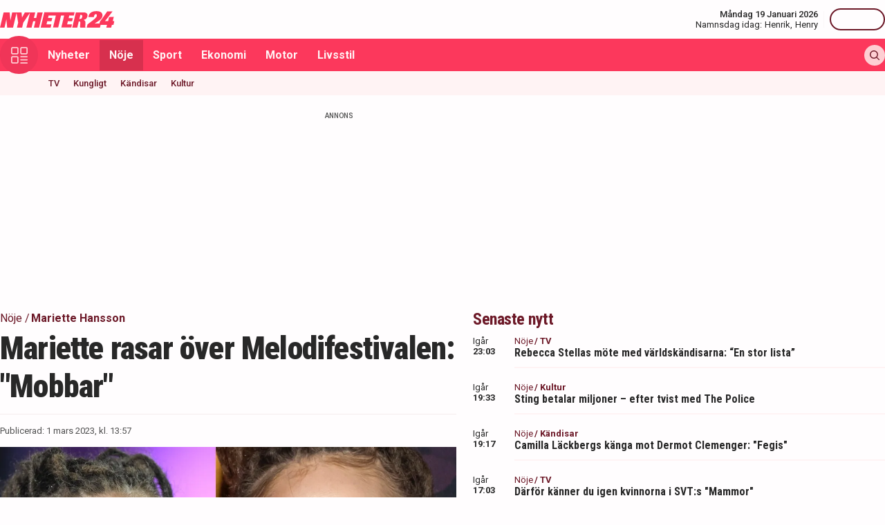

--- FILE ---
content_type: text/html; charset=utf-8
request_url: https://nyheter24.se/noje/1131871-mariette-rasar-over-melodifestivalen-mobbar
body_size: 33125
content:
<!DOCTYPE html><html lang="sv"><head><script>(function(w,i,g){w[g]=w[g]||[];if(typeof w[g].push=='function')w[g].push(i)})
(window,'GTM-MNB5DK7','google_tags_first_party');</script><script>(function(w,d,s,l){w[l]=w[l]||[];(function(){w[l].push(arguments);})('set', 'developer_id.dYzg1YT', true);
		w[l].push({'gtm.start':new Date().getTime(),event:'gtm.js'});var f=d.getElementsByTagName(s)[0],
		j=d.createElement(s);j.async=true;j.src='/n24metrics/';
		f.parentNode.insertBefore(j,f);
		})(window,document,'script','dataLayer');</script><meta charSet="utf-8"/><meta name="viewport" content="width=device-width, initial-scale=1, minimum-scale=1, maximum-scale=5, user-scalable=yes"/><link rel="preload" as="image" imageSrcSet="https://nyheter24.se/cdn-cgi/image/width=640,format=webp,quality=80/https://cdn01.nyheter24.se/98b6e4c504b004a3021f000000a10c0a07/2023/03/01/1967017/Mariette%20Hansson%20-%20start.jpg 640w, https://nyheter24.se/cdn-cgi/image/width=828,format=webp,quality=80/https://cdn01.nyheter24.se/98b6e4c504b004a3021f000000a10c0a07/2023/03/01/1967017/Mariette%20Hansson%20-%20start.jpg 828w, https://nyheter24.se/cdn-cgi/image/width=1080,format=webp,quality=80/https://cdn01.nyheter24.se/98b6e4c504b004a3021f000000a10c0a07/2023/03/01/1967017/Mariette%20Hansson%20-%20start.jpg 1080w, https://nyheter24.se/cdn-cgi/image/width=1200,format=webp,quality=80/https://cdn01.nyheter24.se/98b6e4c504b004a3021f000000a10c0a07/2023/03/01/1967017/Mariette%20Hansson%20-%20start.jpg 1200w" imageSizes="(max-width: 640px) 100vw, (max-width: 1024px) 100vw, 100vw" fetchPriority="high"/><link rel="stylesheet" href="/_next/static/css/4c337600349a11ad.css" data-precedence="next"/><link rel="stylesheet" href="/_next/static/css/f361991f2ebaa686.css" data-precedence="next"/><link rel="preload" as="script" fetchPriority="low" href="/_next/static/chunks/webpack-1d2148ca402df6a8.js"/><script src="/_next/static/chunks/4bd1b696-c023c6e3521b1417.js" async=""></script><script src="/_next/static/chunks/255-cb395327542b56ef.js" async=""></script><script src="/_next/static/chunks/main-app-01c315f28e3eab6e.js" async=""></script><script src="/_next/static/chunks/619-ba102abea3e3d0e4.js" async=""></script><script src="/_next/static/chunks/356-d853f3972ca08013.js" async=""></script><script src="/_next/static/chunks/830-c8178863cd88279a.js" async=""></script><script src="/_next/static/chunks/500-9e7498cf377e31d0.js" async=""></script><script src="/_next/static/chunks/246-7df68572a3451c60.js" async=""></script><script src="/_next/static/chunks/716-84e7baee78ccc725.js" async=""></script><script src="/_next/static/chunks/app/(web)/layout-7860d5c94c772977.js" async=""></script><script src="/_next/static/chunks/app/(web)/error-5705392494e30386.js" async=""></script><script src="/_next/static/chunks/422-ba8daca21651a6f2.js" async=""></script><script src="/_next/static/chunks/app/(web)/%5B%5B...slug%5D%5D/page-6c77b3d8c0a48b72.js" async=""></script><link rel="preload" href="https://lwadm.com/lw/pbjs?pid=de12c85c-9f18-47ef-aa5a-9ba4428900ec" as="script"/><meta name="next-size-adjust" content=""/><link rel="dns-prefetch" href="//fonts.googleapis.com"/><link rel="dns-prefetch" href="//fonts.gstatic.com"/><link rel="dns-prefetch" href="//www.googletagmanager.com"/><link rel="dns-prefetch" href="//lwadm.com"/><link rel="dns-prefetch" href="//macro.adnami.io"/><link rel="dns-prefetch" href="//applets.ebxcdn.com"/><link rel="dns-prefetch" href="//cl-eu4.k5a.io"/><link rel="dns-prefetch" href="//content.viralize.tv"/><link rel="dns-prefetch" href="//api.viralize.tv"/><link rel="dns-prefetch" href="//www.gravatar.com"/><link rel="dns-prefetch" href="//cdn.pushalert.co"/><link rel="dns-prefetch" href="//www.facebook.com"/><link rel="dns-prefetch" href="//x.com"/><link rel="dns-prefetch" href="//news.nyheter24.se"/><link rel="dns-prefetch" href="//admin.nyheter24.se"/><link rel="dns-prefetch" href="//verity.lifeofsvea.se"/><link rel="dns-prefetch" href="//lifeofsvea.se"/><link rel="dns-prefetch" href="//svenskanamn.alltforforaldrar.se"/><meta name="theme-color" content="#ffffff"/><title>Mariette rasar över Melodifestivalen: &quot;Mobbar&quot;</title><meta name="description" content="Mariette Hansson var en av artisterna som var med i den fjärde deltävlingen av Melodifestivalen. På Instagram har Mariette nu visat vad hon verkligen tycker efter lördagens deltävling..."/><meta name="robots" content="noarchive, max-video-preview:-1, max-image-preview:large, max-snippet:-1"/><meta name="msvalidate.01" content="D2FCE58859029D47131359945DDE0B0B"/><meta name="fb:pages" content="112920858743936"/><meta name="article:publisher" content="https://www.facebook.com/nyheter24"/><meta name="mrf:tags" content="contentType:article"/><link rel="canonical" href="https://nyheter24.se/noje/1131871-mariette-rasar-over-melodifestivalen-mobbar"/><link rel="alternate" type="application/rss+xml" title="Nyheter24: Nöje" href="https://rss.nyheter24.se/noje/1131871-mariette-rasar-over-melodifestivalen-mobbar"/><link rel="alternate" type="application/rss+xml" title="Nyheter24: Mariette rasar över Melodifestivalen: &quot;Mobbar&quot;" href="https://rss.nyheter24.se/noje/1131871-mariette-rasar-over-melodifestivalen-mobbar"/><meta name="apple-itunes-app" content="app-id=501678398"/><meta property="fb:app_id" content="257102857732918"/><meta name="google-site-verification" content="1kQ90AuGxGWtitCY0REJyw-oFlhiGN-nhyrZr2Bb0zU"/><meta property="og:title" content="Mariette rasar över Melodifestivalen: &quot;Mobbar&quot;"/><meta property="og:description" content="Mariette Hansson var en av artisterna som var med i den fjärde deltävlingen av Melodifestivalen. På Instagram har Mariette nu visat vad hon verkligen tycker efter lördagens deltävling..."/><meta property="og:url" content="https://nyheter24.se/noje/1131871-mariette-rasar-over-melodifestivalen-mobbar"/><meta property="og:image" content="https://cdn01.nyheter24.se/98b6e4c504b004a3021f000000a10c0a07/2023/03/01/1967017/Mariette%20Hansson%20-%20start.jpg"/><meta property="og:image:width" content="1200"/><meta property="og:image:height" content="675"/><meta property="og:type" content="article"/><meta property="article:published_time" content="2023-03-01T12:57:01.000Z"/><meta property="article:author" content="Emily Ehn"/><meta property="article:section" content="Nöje"/><meta property="article:tag" content="Mariette Hansson"/><meta property="article:tag" content="Melodifestivalen 2023"/><meta name="twitter:card" content="summary_large_image"/><meta name="twitter:title" content="Mariette rasar över Melodifestivalen: &quot;Mobbar&quot;"/><meta name="twitter:description" content="Mariette Hansson var en av artisterna som var med i den fjärde deltävlingen av Melodifestivalen. På Instagram har Mariette nu visat vad hon verkligen tycker efter lördagens deltävling..."/><meta name="twitter:image:type" content="image/png"/><meta name="twitter:image:width" content="1200"/><meta name="twitter:image:height" content="675"/><meta name="twitter:image:alt" content="Nyheter24"/><meta name="twitter:image" content="https://nyheter24.se/twitter-image-xgl6v7.png?321dafc7c671d59e"/><link rel="icon" href="/favicon.ico" type="image/x-icon" sizes="256x256"/><link rel="icon" href="/icon-xgl6v7.svg?24550c4bbb67fed8" type="image/svg+xml" sizes="any"/><link rel="apple-touch-icon" href="/apple-icon-xgl6v7.png?5856f537e80acdba" type="image/png" sizes="512x512"/><script>(self.__next_s=self.__next_s||[]).push(["https://lwadm.com/lw/pbjs?pid=de12c85c-9f18-47ef-aa5a-9ba4428900ec",{}])</script><script>(self.__next_s=self.__next_s||[]).push([0,{"async":true,"children":"var lwhb = lwhb || {cmd:[]};","id":"livewrapped"}])</script><script>(self.__next_s=self.__next_s||[]).push([0,{"async":true,"children":"window.googletag = window.googletag || { cmd: [] };","id":"gpt"}])</script><script>(self.__next_s=self.__next_s||[]).push([0,{"children":"\n                (function(){    window.__gpp_addFrame=function(e) {\n                        if(!window.frames[e]){\n                            if(document.body){\n                                var t=document.createElement(\"iframe\");\n                                t.style.cssText=\"display:none\";\n                                t.name=e;\n                                document.body.appendChild(t)}\n                            else{\n                                window.setTimeout(window.__gpp_addFrame,10,e)\n                            }\n                        }\n                    };\n                    window.__gpp_stub=function(){\n                        var e=arguments;\n                        __gpp.queue=__gpp.queue||[];\n                        __gpp.events=__gpp.events||[];\n                        if(!e.length||e.length==1&&e[0]==\"queue\"){return __gpp.queue}\n                        if(e.length==1&&e[0]==\"events\"){return __gpp.events}\n                        var t=e[0];\n                        var p=e.length>1?e[1]:null;\n                        var s=e.length>2?e[2]:null;\n                        if(t===\"ping\"){\n                            p({gppVersion:\"1.1\",cmpStatus:\"stub\",cmpDisplayStatus:\"hidden\",signalStatus:\"not ready\",supportedAPIs:[\"2:tcfeuv2\",\"5:tcfcav1\",\"6:uspv1\",\"7:usnat\",\"8:usca\",\"9:usva\",\"10:usco\",\"11:usut\",\"12:usct\"],cmpId:\"7\",sectionList:[],applicableSections:[],gppString:\"\",parsedSections:{}}, true)}\n                        else if(t===\"addEventListener\"){\n                            if(!(\"lastId\"in __gpp)){__gpp.lastId=0}__gpp.lastId++;\n                            var n=__gpp.lastId;__gpp.events.push({id:n,callback:p,parameter:s});\n                            p({eventName:\"listenerRegistered\",listenerId:n,data:true,pingData:{gppVersion:\"1.1\",cmpStatus:\"stub\",cmpDisplayStatus:\"hidden\",signalStatus:\"not ready\",supportedAPIs:[\"2:tcfeuv2\",\"5:tcfcav1\",\"6:uspv1\",\"7:usnat\",\"8:usca\",\"9:usva\",\"10:usco\",\"11:usut\",\"12:usct\"],cmpId:\"7\",sectionList:[],applicableSections:[],gppString:\"\",parsedSections:{}}},true)}\n                        else if(t===\"removeEventListener\"){\n                            var a=false;\n                            for(var i=0;i<__gpp.events.length;i++){\n                                if(__gpp.events[i].id==s){__gpp.events.splice(i,1);a=true;break}}\n                            p({eventName:\"listenerRemoved\",listenerId:s,data:a,pingData:{gppVersion:\"1.1\",cmpStatus:\"stub\",cmpDisplayStatus:\"hidden\",signalStatus:\"not ready\",supportedAPIs:[\"2:tcfeuv2\",\"5:tcfcav1\",\"6:uspv1\",\"7:usnat\",\"8:usca\",\"9:usva\",\"10:usco\",\"11:usut\",\"12:usct\"],cmpId:\"7\",sectionList:[],applicableSections:[],gppString:\"\",parsedSections:{}}},true)}\n                        else if(t===\"hasSection\"){p(false,true)}\n                        else if(t===\"getSection\"||t===\"getField\"){\n                            p(null,true)}else{__gpp.queue.push([].slice.apply(e))}};\n                    window.__gpp_msghandler=function(s){\n                        var n=typeof s.data===\"string\";\n                        try{var e=n?JSON.parse(s.data):s.data}catch(t){var e=null}\n                        if(typeof e===\"object\"&&e!==null&&\"__gppCall\"in e){\n                            var a=e.__gppCall;window.__gpp(a.command,function(e,t){\n                                var p={__gppReturn:{returnValue:e,success:t,callId:a.callId}};\n                                s.source.postMessage(n?JSON.stringify(p):p,\"*\")},\"parameter\"in a?a.parameter:null,\"version\"in a?a.version:\"1.1\")}};\n                    if(!(\"__gpp\"in window)||typeof window.__gpp!==\"function\"){\n                        window.__gpp=window.__gpp_stub;\n                        window.addEventListener(\"message\",window.__gpp_msghandler,false);\n                        window.__gpp_addFrame(\"__gppLocator\")}\n                })();\n              ","id":"lwhb-setup"}])</script><script src="/_next/static/chunks/polyfills-42372ed130431b0a.js" noModule=""></script></head><body class="__variable_0cb770 __variable_d3e4d6 bg-white text-black-500"><div hidden=""><!--$--><!--/$--></div><style>#nprogress{pointer-events:none}#nprogress .bar{background:#fc385c;position:fixed;z-index:1600;top: 0;left:0;width:100%;height:3px}#nprogress .peg{display:block;position:absolute;right:0;width:100px;height:100%;box-shadow:0 0 10px #fc385c,0 0 5px #fc385c;opacity:1;-webkit-transform:rotate(3deg) translate(0px,-4px);-ms-transform:rotate(3deg) translate(0px,-4px);transform:rotate(3deg) translate(0px,-4px)}#nprogress .spinner{display:block;position:fixed;z-index:1600;top: 15px;right:15px}#nprogress .spinner-icon{width:18px;height:18px;box-sizing:border-box;border:2px solid transparent;border-top-color:#fc385c;border-left-color:#fc385c;border-radius:50%;-webkit-animation:nprogress-spinner 400ms linear infinite;animation:nprogress-spinner 400ms linear infinite}.nprogress-custom-parent{overflow:hidden;position:relative}.nprogress-custom-parent #nprogress .bar,.nprogress-custom-parent #nprogress .spinner{position:absolute}@-webkit-keyframes nprogress-spinner{0%{-webkit-transform:rotate(0deg)}100%{-webkit-transform:rotate(360deg)}}@keyframes nprogress-spinner{0%{transform:rotate(0deg)}100%{transform:rotate(360deg)}}</style><div class="sticky top-0 z-20"><header class="bg-white"><div class="container h-14 px-2.5 lg:px-0 flex items-center justify-between"><div class="w-[100px] lg:hidden"></div><a href="/"><div class="relative w-[166px] h-[24px]"><img alt="Nyheter24" loading="lazy" decoding="async" data-nimg="fill" style="position:absolute;height:100%;width:100%;left:0;top:0;right:0;bottom:0;color:transparent" src="/images/logo_n24.svg"/></div></a><div class="hidden lg:flex items-center space-x-2"><div class="text-right"><div class="text-small-500">Måndag 19 Januari 2026</div><div class="space-x-1 flex justify-end"><a class="text-small-400 hover:underline" target="_blank" href="https://svenskanamn.alltforforaldrar.se/namnsdag">Namnsdag idag:</a><a class="text-small-400 hover:underline" target="_blank" href="https://svenskanamn.alltforforaldrar.se/visa/henrik">Henrik<!-- -->,</a><a class="text-small-400 hover:underline" target="_blank" href="https://svenskanamn.alltforforaldrar.se/visa/henry">Henry</a></div></div><div class="border-l h-6 mx-2" aria-hidden="true"></div><div class="flex items-center w-20 justify-end"><div class="button-small text-transparent w-20 h-8"></div></div></div><div class="w-[100px] flex space-x-2 lg:hidden justify-end"><div class="button-icon-medium"></div></div></div></header><nav class="bg-folly-500"><div class="container flex items-center pl-2.5 lg:pl-0"><button aria-label="Meny" class="my-[-16.5px] button-icon-large bg-folly-600 hover:bg-static-folly-700 text-static-folly-200 menu-button-optimized transition-optimized"><svg xmlns="http://www.w3.org/2000/svg" width="24" height="24" fill="none" viewBox="0 0 24 24"><g fill="currentColor" clip-path="url(#clip0_9_35)"><path d="M2.571 10.768h5.625a2.574 2.574 0 002.572-2.572V2.571A2.574 2.574 0 008.196 0H2.571A2.574 2.574 0 000 2.571v5.625a2.574 2.574 0 002.571 2.572zM1.714 2.57c0-.472.384-.857.857-.857h5.625c.473 0 .858.385.858.857v5.625a.858.858 0 01-.858.858H2.571a.858.858 0 01-.857-.858V2.571zM21.429 0h-5.625a2.574 2.574 0 00-2.572 2.571v5.625a2.574 2.574 0 002.572 2.572h5.625A2.574 2.574 0 0024 8.196V2.571A2.574 2.574 0 0021.429 0zm.857 8.196a.858.858 0 01-.857.858h-5.625a.858.858 0 01-.858-.858V2.571c0-.472.385-.857.857-.857h5.626c.473 0 .857.385.857.857v5.625zM2.571 24h5.625a2.574 2.574 0 002.572-2.571v-5.625a2.574 2.574 0 00-2.572-2.572H2.571A2.574 2.574 0 000 15.804v5.625A2.574 2.574 0 002.571 24zm-.857-8.196c0-.473.384-.857.857-.857h5.625c.473 0 .858.384.858.857v5.625a.858.858 0 01-.858.857H2.571a.858.858 0 01-.857-.857v-5.625zM23.143 22.286h-9.054a.857.857 0 100 1.714h9.054a.857.857 0 100-1.714zM23.143 13.232h-9.054a.857.857 0 100 1.715h9.054a.857.857 0 100-1.715zM23.143 17.759h-9.054a.857.857 0 100 1.714h9.054a.857.857 0 100-1.714z"></path></g><defs><clipPath id="clip0_9_35"><path fill="#fff" d="M0 0H24V24H0z"></path></clipPath></defs></svg></button><div class="flex-1 whitespace-nowrap overflow-x-auto no-scrollbar transition-opacity opacity-100"><a target="_self" class="text-body-700 inline-block py-2.5 px-3.5 hover:bg-folly-700 text-[#FFF4F5] hover-optimized transition-optimized" href="/nyheter">Nyheter</a><a target="_self" class="text-body-700 inline-block py-2.5 px-3.5 hover:bg-folly-700 text-[#FFF4F5] hover-optimized transition-optimized bg-folly-700" href="/noje">Nöje</a><a target="_self" class="text-body-700 inline-block py-2.5 px-3.5 hover:bg-folly-700 text-[#FFF4F5] hover-optimized transition-optimized" href="/sport">Sport</a><a target="_self" class="text-body-700 inline-block py-2.5 px-3.5 hover:bg-folly-700 text-[#FFF4F5] hover-optimized transition-optimized" href="/nyheter/ekonomi">Ekonomi</a><a target="_self" class="text-body-700 inline-block py-2.5 px-3.5 hover:bg-folly-700 text-[#FFF4F5] hover-optimized transition-optimized" href="/nyheter/motor">Motor</a><a target="_self" class="text-body-700 inline-block py-2.5 px-3.5 hover:bg-folly-700 text-[#FFF4F5] hover-optimized transition-optimized" href="/livsstil">Livsstil</a></div><div class="space-x-2 hidden lg:flex items-center"><form class="h-full"><input placeholder="Sök på Nyheter24.se" class="bg-static-white px-2 mt-2 py-1 text-body-300 text-folly-950 placeholder:text-folly-950 rounded-lg search-input-optimized transition-optimized opacity-0 w-0" value=""/></form><button aria-label="Sök" class="button-icon-small p-2"><svg xmlns="http://www.w3.org/2000/svg" width="20" height="20" fill="none" viewBox="0 0 20 20"><path fill="currentColor" fill-rule="evenodd" d="M13.762 15.176a8.5 8.5 0 111.414-1.414l4.531 4.53a1 1 0 01-1.414 1.415l-4.531-4.531zM15 8.5a6.5 6.5 0 11-13 0 6.5 6.5 0 0113 0z" clip-rule="evenodd"></path></svg></button></div></div></nav></div><nav class="bg-folly-50"><div class="container pl-2.5 lg:pl-[60px]"><div class="whitespace-nowrap overflow-x-auto no-scrollbar"><a target="_self" class="inline-block p-2.5 text-small-500 hover:text-folly-700 text-folly-950" href="/noje/tv">TV</a><a target="_self" class="inline-block p-2.5 text-small-500 hover:text-folly-700 text-folly-950" href="/noje/kungligt">Kungligt</a><a target="_self" class="inline-block p-2.5 text-small-500 hover:text-folly-700 text-folly-950" href="/noje/kandisar">Kändisar</a><a target="_self" class="inline-block p-2.5 text-small-500 hover:text-folly-700 text-folly-950" href="/noje/kultur">Kultur</a></div></div></nav><div><div class="flex justify-center" style="min-height:auto"><div id="nyheter24_desktop-rm__R_4ilubqeivb_"></div></div></div><div><script type="application/ld+json">
[
    {
    "@context": "https://schema.org",
    "@type": "BreadcrumbList",
    "itemListElement": [
                        {
            "@type": "ListItem",
            "position": 1,
            "name": "Nöje",
                        
            "item": "https://nyheter24.se/noje/"
        
                    }
                ,
                    {
            "@type": "ListItem",
            "position": 2,
            "name": "Mariette Hansson",
                        
            "item": "https://nyheter24.se/etikett/mariette-hansson"
        
                    }
            ]
},
    
{
    "@context": "https://schema.org",
    "@type": "NewsArticle",
        "mainEntityOfPage": "https://nyheter24.se/noje/1131871-mariette-rasar-over-melodifestivalen-mobbar",
        "headline": "Mariette rasar över Melodifestivalen: 'Mobbar'",
    "datePublished": "2023-03-01T13:57:01+01:00",
    "dateModified": "2023-03-01T13:57:01+01:00",
    "description": "Mariette Hansson var en av artisterna som var med i den fjärde deltävlingen av Melodifestivalen. På Instagram har Mariette nu visat vad hon verkligen tycker efter lördagens deltävling...",
    "wordCount":255,
    "articleSection":"Nöje",
    "keywords":"Mariette Hansson, Melodifestivalen 2023",
    "isAccessibleForFree": true,
            "author":         {
        "@context":"https://schema.org",
        "@type": "Person",
        "name": "Emily Ehn",
        "url": "https://nyheter24.se/profil/emily.ehn",
        "email": "emily.ehn@nyheter24.se",
        "description":"",
        "jobTitle": "Nöjespraktikant",
        "worksFor": {
            "@type": "Organization",
            "name": "Nyheter24"
        }
    }
,
        "publisher": {
    "@type": "NewsMediaOrganization",
        "foundingDate":"2008-09-30",
        "name": "Nyheter24",
    "url": "https://nyheter24.se",
    "logo": {
        "@type": "ImageObject",
        "@context":"https://schema.org",
        "url": "https://static.nyheter24.se/gfx/n24_aligned_red_logo.svg",
        "width": 980,
        "height": 131.1    }
        ,
    "sameAs":[
        "https://sv.wikipedia.org/wiki/Nyheter24",
        "https://www.youtube.com/c/nyheter24",
        "https://www.facebook.com/nyheter24",
        "https://twitter.com/Nyheter24",
        "https://www.instagram.com/nyheter24",
        "https://www.tiktok.com/@nyheter24"
    ],
    "publishingPrinciples":"https://nyheter24.se/om/1201172-nyheter24-policy#publishingPrinciples",
    "ethicsPolicy":"https://nyheter24.se/om/1201172-nyheter24-policy#ethicsPolicy",
    "masthead":"https://nyheter24.se/om/om-nyheter24/",
    "diversityPolicy":"https://nyheter24.se/om/1201172-nyheter24-policy#diversityPolicy",
    "correctionsPolicy":"https://nyheter24.se/om/1201172-nyheter24-policy#correctionsPolicy",
    "unnamedSourcesPolicy":"https://nyheter24.se/om/1201172-nyheter24-policy#unnamedSourcesPolicy",
    "missionCoveragePrioritiesPolicy":"https://nyheter24.se/om/om-nyheter24/"
    },
    "image": {
    "@type": "ImageObject",
    "url": "https://cdn01.nyheter24.se/98b6e4c504b004a3021f000000a10c0a07/2023/03/01/1967017/Mariette%20Hansson%20-%20start.jpg",
    "width": 1200,
    "height": 675
}

    }]
</script></div><div class="container pt-2.5 lg:pt-6"><div class="grid gap-6 grid-cols-1 lg:grid-cols-[980px]"><div><div class="mb-5 lg:mb-6"><div><div class="text-[10px] text-black-450 font-medium leading-120 text-center uppercase">Annons</div><div class="flex justify-center" style="min-height:250px"><div id="nyheter24_desktop-panorama-0__R_2qmlubqeivb_"></div></div></div></div></div></div><div class="grid gap-6 grid-cols-1 lg:grid-cols-[660px_auto] widescreen:grid-cols-[660px_300px_300px] [&amp;&gt;*:nth-child(2)]:hidden [&amp;&gt;*:nth-child(3)]:hidden lg:[&amp;&gt;*:nth-child(2)]:block widescreen:[&amp;&gt;*:nth-child(3)]:block"><div><div class="mb-5 lg:mb-6"><div><div style="height:1px;width:1px"></div><div class="px-2.5 lg:px-0 pb-5 lg:pb-4"><div class="mb-1"><div class="flex text-folly-950 space-x-0.5 flex-wrap"><a class="text-body-400" href="/noje"><span class="hover:underline">Nöje</span> <!-- -->/</a><a class="text-body-700" href="/etikett/mariette-hansson"><span class="hover:underline">Mariette Hansson</span> </a></div></div><h1 class="text-headline-h1 lg:text-[46px] mb-3">Mariette rasar över Melodifestivalen: &quot;Mobbar&quot;</h1><div class="border-t border-gray-500 pt-4"><div class="flex flex-col lg:flex-row text-small-400 text-black-450 space-y-1.5 lg:space-y-0 lg:space-x-4"><div>Publicerad: <!-- -->1 mars 2023, kl. 13:57</div></div></div></div><div class="space-y-5 lg:space-y-4"><figure><div class="aspect-w-16 aspect-h-9"><img alt="Mariette Hansson" fetchPriority="high" loading="eager" decoding="async" data-nimg="fill" class="object-cover" style="position:absolute;height:100%;width:100%;left:0;top:0;right:0;bottom:0;color:transparent" sizes="(max-width: 640px) 100vw, (max-width: 1024px) 100vw, 100vw" srcSet="https://nyheter24.se/cdn-cgi/image/width=640,format=webp,quality=80/https://cdn01.nyheter24.se/98b6e4c504b004a3021f000000a10c0a07/2023/03/01/1967017/Mariette%20Hansson%20-%20start.jpg 640w, https://nyheter24.se/cdn-cgi/image/width=828,format=webp,quality=80/https://cdn01.nyheter24.se/98b6e4c504b004a3021f000000a10c0a07/2023/03/01/1967017/Mariette%20Hansson%20-%20start.jpg 828w, https://nyheter24.se/cdn-cgi/image/width=1080,format=webp,quality=80/https://cdn01.nyheter24.se/98b6e4c504b004a3021f000000a10c0a07/2023/03/01/1967017/Mariette%20Hansson%20-%20start.jpg 1080w, https://nyheter24.se/cdn-cgi/image/width=1200,format=webp,quality=80/https://cdn01.nyheter24.se/98b6e4c504b004a3021f000000a10c0a07/2023/03/01/1967017/Mariette%20Hansson%20-%20start.jpg 1200w" src="https://nyheter24.se/cdn-cgi/image/width=1200,format=webp,quality=80/https://cdn01.nyheter24.se/98b6e4c504b004a3021f000000a10c0a07/2023/03/01/1967017/Mariette%20Hansson%20-%20start.jpg"/></div><figcaption class="figcaption">Mariette Hansson blev upprörd efter lördagens deltävling i Melodifestivalen<!-- --> <!-- -->Foto: Johan Nilsson/TT och Stella Pictures/Jari Kantola</figcaption></figure><p id="video-jump-link" class="text-preamble lg:text-preamble-desktop px-2.5 lg:px-0">Mariette Hansson var en av artisterna som var med i den fjärde deltävlingen av Melodifestivalen. På Instagram har Mariette nu visat vad hon verkligen tycker efter lördagens deltävling...</p><div class="mx-2.5 lg:mx-0 border-y border-gray-500 pb-4"><div class="flex flex-wrap"><a class="group flex space-x-2.5 items-center mr-4 mt-4" href="/profil/emily.ehn"><div class="relative w-[30px] h-[30px]"><img alt="Emily Ehn" loading="lazy" decoding="async" data-nimg="fill" class="object-cover rounded-full group-hover:opacity-75" style="position:absolute;height:100%;width:100%;left:0;top:0;right:0;bottom:0;color:transparent" sizes="(max-width: 640px) 15vw, (max-width: 1024px) 15vw, 15vw" srcSet="https://nyheter24.se/cdn-cgi/image/width=96,format=webp,quality=75/https://cdn01.nyheter24.se/64ff1d3a024b004b00/profile/default/avatar.jpeg 96w, https://nyheter24.se/cdn-cgi/image/width=128,format=webp,quality=75/https://cdn01.nyheter24.se/64ff1d3a024b004b00/profile/default/avatar.jpeg 128w, https://nyheter24.se/cdn-cgi/image/width=256,format=webp,quality=75/https://cdn01.nyheter24.se/64ff1d3a024b004b00/profile/default/avatar.jpeg 256w, https://nyheter24.se/cdn-cgi/image/width=384,format=webp,quality=75/https://cdn01.nyheter24.se/64ff1d3a024b004b00/profile/default/avatar.jpeg 384w, https://nyheter24.se/cdn-cgi/image/width=640,format=webp,quality=75/https://cdn01.nyheter24.se/64ff1d3a024b004b00/profile/default/avatar.jpeg 640w, https://nyheter24.se/cdn-cgi/image/width=828,format=webp,quality=75/https://cdn01.nyheter24.se/64ff1d3a024b004b00/profile/default/avatar.jpeg 828w, https://nyheter24.se/cdn-cgi/image/width=1080,format=webp,quality=75/https://cdn01.nyheter24.se/64ff1d3a024b004b00/profile/default/avatar.jpeg 1080w, https://nyheter24.se/cdn-cgi/image/width=1200,format=webp,quality=75/https://cdn01.nyheter24.se/64ff1d3a024b004b00/profile/default/avatar.jpeg 1200w" src="https://nyheter24.se/cdn-cgi/image/width=1200,format=webp,quality=75/https://cdn01.nyheter24.se/64ff1d3a024b004b00/profile/default/avatar.jpeg"/></div><div class="flex flex-wrap space-x-0.5 flex-1 group-hover:underline"><div class="text-small-700">Emily Ehn<!-- -->,</div><div class="text-small-400">Nöjespraktikant</div></div></a></div></div><div class="px-2.5 lg:px-0 min-h-[256px] lg:min-h-[518px]"><div class="min-h-[200px] lg:min-h-[371px]"></div></div><div class="mt-4"><div class="bg-folly-50 text-body-700 lg:text-center mb-5 p-4 font-normal leading-[150%]">Läs mer från Nyheter24 - vårt nyhetsbrev är kostnadsfritt<a href="#" class="text-white cursor-pointer text-sm leading-5 px-2 py-1 text-center lg:ml-3 block mt-2 lg:mt-0 lg:inline-block bg-folly-500 rounded font-bold w-[114px] lg:w-auto lg:leading-normal">Prenumerera</a></div></div><div class="border-y border-gray-500 py-5 mx-2.5 lg:mx-0"><div class="flex space-x-2"><a aria-label="Se kommentarer" class="w-[44px] h-[44px] flex-center bg-folly-950 rounded-full text-static-white" href="#comments-1131871"><svg xmlns="http://www.w3.org/2000/svg" fill="none" viewBox="0 0 24 24" stroke-width="1.5" stroke="currentColor" class="size-6"><path stroke-linecap="round" stroke-linejoin="round" d="M7.5 8.25h9m-9 3H12m-9.75 1.51c0 1.6 1.123 2.994 2.707 3.227 1.129.166 2.27.293 3.423.379.35.026.67.21.865.501L12 21l2.755-4.133a1.14 1.14 0 0 1 .865-.501 48.172 48.172 0 0 0 3.423-.379c1.584-.233 2.707-1.626 2.707-3.228V6.741c0-1.602-1.123-2.995-2.707-3.228A48.394 48.394 0 0 0 12 3c-2.392 0-4.744.175-7.043.513C3.373 3.746 2.25 5.14 2.25 6.741v6.018Z"></path></svg></a><a aria-label="Dela på X" rel="noopener noreferrer" target="_blank" class="w-[44px] h-[44px] flex-center bg-black-800 rounded-full text-static-white" href="http://x.com/intent/tweet?text=Mariette rasar över Melodifestivalen: &quot;Mobbar&quot;&amp;url=https%3A%2F%2Fnyheter24.se%2Fnoje%2F1131871-mariette-rasar-over-melodifestivalen-mobbar"><svg xmlns="http://www.w3.org/2000/svg" viewBox="0 0 512 512" fill="currentColor" class="w-[16px] h-[16px]"><path d="M389.2 48h70.6L305.6 224.2 487 464H345L233.7 318.6 106.5 464H35.8l164.9-188.5L26.8 48h145.6l100.5 132.9zm-24.8 373.8h39.1L151.1 88h-42z"></path></svg></a><a aria-label="Dela på Facebook" rel="noopener noreferrer" target="_blank" class="w-[44px] h-[44px] flex-center bg-[#0866FF] rounded-full text-static-white" href="http://www.facebook.com/sharer.php?u=https%3A%2F%2Fnyheter24.se%2Fnoje%2F1131871-mariette-rasar-over-melodifestivalen-mobbar"><svg xmlns="http://www.w3.org/2000/svg" width="16" height="16" fill="none" viewBox="0 0 16 16" class="w-[16px] h-[16px]"><g clip-path="url(#clip0_608_1805)"><path fill="currentColor" d="M16 8a8 8 0 1 0-9.932 7.765v-5.32h-1.65V8h1.65V6.947c0-2.723 1.232-3.985 3.905-3.985.507 0 1.382.1 1.74.198v2.216c-.19-.02-.518-.03-.925-.03-1.312 0-1.818.498-1.818 1.79V8h2.613l-.45 2.445H8.97v5.496A8 8 0 0 0 16 8"></path></g><defs><clipPath id="clip0_608_1805"><path fill="#fff" d="M0 0h16v16H0z"></path></clipPath></defs></svg></a><button aria-label="Kopiera länk till urklipp" class="flex items-center bg-folly-500 rounded-full text-static-white px-4 py-2.5 space-x-2.5 font-medium"><svg xmlns="http://www.w3.org/2000/svg" width="16" height="16" fill="none" viewBox="0 0 16 16" class="w-[16px] h-[16px]"><g fill="currentColor" clip-path="url(#clip0_608_1812)"><path d="m8.612 11.06-2.448 2.448a2.6 2.6 0 0 1-3.672 0 2.58 2.58 0 0 1-.76-1.836c0-.693.27-1.345.76-1.836L4.94 7.388a.866.866 0 0 0-1.224-1.224L1.268 8.612h-.001A4.3 4.3 0 0 0 0 11.673a4.3 4.3 0 0 0 1.268 3.06 4.31 4.31 0 0 0 3.06 1.266 4.31 4.31 0 0 0 3.06-1.266l2.448-2.448a.866.866 0 0 0-1.224-1.224M16 4.328a4.3 4.3 0 0 0-1.268-3.06 4.333 4.333 0 0 0-6.12 0L6.164 3.716A.866.866 0 1 0 7.388 4.94l2.448-2.448a2.6 2.6 0 0 1 3.672 0c.49.49.76 1.142.76 1.836a2.58 2.58 0 0 1-.76 1.836L11.06 8.612a.865.865 0 1 0 1.224 1.224l2.448-2.448A4.3 4.3 0 0 0 16 4.327"></path><path d="M4.94 11.06a.863.863 0 0 0 1.224 0l4.896-4.896A.865.865 0 1 0 9.836 4.94L4.94 9.836a.866.866 0 0 0 0 1.224"></path></g><defs><clipPath id="clip0_608_1812"><path fill="#fff" d="M0 0h16v16H0z"></path></clipPath></defs></svg><span>Länk</span></button></div><div class="border-b0 border-gray-500 mt-4 mx-2.5 lg:mx-0"><div class="flex flex-wrap tags-content"><h3 class="text-folly-950 mr-2 font-semibold">Ämne<!-- -->n<!-- -->:</h3><a class="mr-2" href="/etikett/mariette-hansson">Mariette Hansson<!-- -->, </a><a class="mr-2" href="/etikett/melodifestivalen-2023">Melodifestivalen 2023</a></div></div></div><div class="article-content relative"><div class="content px-2.5 lg:px-0"><p>Under l&#xf6;rdagen bj&#xf6;d SVT p&#xe5; Melodifestivalens fj&#xe4;rde och sista delt&#xe4;vling i Malm&#xf6;. T&#xe4;vlingen erbj&#xf6;d b&#xe5;de show och dramatik. <strong>Loreens</strong> bidrag blev avbrutet av en klimataktivist, vilket resulterade i att hon fick g&#xf6;ra om sin l&#xe5;t. Detta resulterade i att att programledarna fick underh&#xe5;lla publiken med en improviserad sekvens, <a href="https://nyheter24.se/noje/1131094-mark-levengoods-harda-kanga-mot-farah-sa-manga-ord/dfda2de0b12f432daa91acc7bd125dc143a322c3" target="_blank">som fick en del kritik p&#xe5; sociala medier.</a></p></div><div class="content px-2.5 lg:px-0"><p>Finalisterna i den fj&#xe4;rde delt&#xe4;vlingen blev, trots omst&#xe4;ndigheterna, Loreen och Smash Into Pieaces.&#xa0;</p></div><div class="mb-4 lg:mb-5 px-2.5 mx-2.5 lg:mx-0 rounded-full lg:px-0 border-solid border-black-400 bg-folly-50 border-2 leading-[36px] "><a target="_blank" class="block w-full text-center" id="google-subscribe-link" href="https://profile.google.com/cp/CgwvZy8xMWR5anlzejM"><span class="text-[14px] leading-[22px] font-semibold"><img alt="Google Subscribe" loading="lazy" width="14" height="14" decoding="async" data-nimg="1" class="m-0 mr-2 inline-block mt-[-3px]" style="color:transparent" src="/images/google.svg"/>Klicka här för att följa oss på Google</span></a></div><div class="content px-2.5 lg:px-0"><figure><img src="https://cdn01.nyheter24.se/5a88d5bc0320030000/2023/03/01/1967019/sdljHsEJAuNMO0-nh.jpg" data-image="1" alt="Loreen och Smash Into Pieces" title="Loreen och Smash Into Pieces"><figcaption>De tv&#xe5; finalisterna efter l&#xf6;rdagens delt&#xe4;vling i Melodifestivalen. Bildk&#xe4;lla: Johan Nilsson/TT</figcaption></figure></div><div class="content px-2.5 lg:px-0"><h2>Mariette vidare till semifinalen</h2></div><div class="content px-2.5 lg:px-0"><p><strong>Mariette Hansson</strong>, 40, har varit med i Melodifestivalen fyra g&#xe5;nger och i &#xe5;r st&#xe4;llde hon upp med l&#xe5;ten &quot;One Day&quot;. Hon blev en av artisterna som gick vidare till semifinalen och kommer upptr&#xe4;da p&#xe5; l&#xf6;rdag i &#xd6;rnsk&#xf6;ldsvik.&#xa0;</p></div><div class="mb-4 lg:mb-5"><div><div class="text-[10px] text-black-450 font-medium leading-120 text-center uppercase">Annons</div><div class="flex justify-center" style="min-height:250px"><div id="nyheter24_desktop-panorama-1__R_18lbhcmlubqeivb_"></div></div></div></div><div class="content px-2.5 lg:px-0"><p>P&#xe5; delt&#xe4;vlingens efterfest fick vi ta del av en &#xf6;verlycklig Mariette. P&#xe5; Instagram tackar hon sina f&#xf6;ljare f&#xf6;r att de tog henne vidare.</p></div><div class="content px-2.5 lg:px-0"><p>            </p></div><div class="content px-2.5 lg:px-0"><blockquote class="instagram-media" data-instgrm-captioned data-instgrm-permalink="https://www.instagram.com/reel/CpHnxvTjBab/?utm_source=ig_embed&amp;utm_campaign=loading" data-instgrm-version="12" style=" background:#FFF; border:0; border-radius:3px; box-shadow:0 0 1px 0 rgba(0,0,0,0.5),0 1px 10px 0 rgba(0,0,0,0.15); margin: 1px; max-width:540px; min-width:326px; padding:0; width:99.375%; width:-webkit-calc(100% - 2px); width:calc(100% - 2px);">                <div style="padding:16px;">                    <a href="https://www.instagram.com/reel/CpHnxvTjBab/?utm_source=ig_embed&amp;utm_campaign=loading" style=" background:#FFFFFF; line-height:0; padding:0 0; text-align:center; text-decoration:none; width:100%;" target="_blank" rel="noopener">                        <div style=" display: flex; flex-direction: row; align-items: center;">                            <div style="background-color: #F4F4F4; border-radius: 50%; flex-grow: 0; height: 40px; margin-right: 14px; width: 40px;"></div>                            <div style="display: flex; flex-direction: column; flex-grow: 1; justify-content: center;">                                <div style=" background-color: #F4F4F4; border-radius: 4px; flex-grow: 0; height: 14px; margin-bottom: 6px; width: 100px;"></div>                                <div style=" background-color: #F4F4F4; border-radius: 4px; flex-grow: 0; height: 14px; width: 60px;"></div>                            </div>                        </div>                        <div style="padding: 19% 0;"></div>                        <div style="display:block; height:50px; margin:0 auto 12px; width:50px;">                            <svg width="50px" height="50px" viewBox="0 0 60 60" version="1.1" xmlns="https://www.w3.org/2000/svg" xmlns:xlink="https://www.w3.org/1999/xlink">                                <g stroke="none" stroke-width="1" fill="none" fill-rule="evenodd">                                    <g transform="translate(-511.000000, -20.000000)" fill="#000000">                                        <g>                                            <path d="M556.869,30.41 C554.814,30.41 553.148,32.076 553.148,34.131 C553.148,36.186 554.814,37.852 556.869,37.852 C558.924,37.852 560.59,36.186 560.59,34.131 C560.59,32.076 558.924,30.41 556.869,30.41 M541,60.657 C535.114,60.657 530.342,55.887 530.342,50 C530.342,44.114 535.114,39.342 541,39.342 C546.887,39.342 551.658,44.114 551.658,50 C551.658,55.887 546.887,60.657 541,60.657 M541,33.886 C532.1,33.886 524.886,41.1 524.886,50 C524.886,58.899 532.1,66.113 541,66.113 C549.9,66.113 557.115,58.899 557.115,50 C557.115,41.1 549.9,33.886 541,33.886 M565.378,62.101 C565.244,65.022 564.756,66.606 564.346,67.663 C563.803,69.06 563.154,70.057 562.106,71.106 C561.058,72.155 560.06,72.803 558.662,73.347 C557.607,73.757 556.021,74.244 553.102,74.378 C549.944,74.521 548.997,74.552 541,74.552 C533.003,74.552 532.056,74.521 528.898,74.378 C525.979,74.244 524.393,73.757 523.338,73.347 C521.94,72.803 520.942,72.155 519.894,71.106 C518.846,70.057 518.197,69.06 517.654,67.663 C517.244,66.606 516.755,65.022 516.623,62.101 C516.479,58.943 516.448,57.996 516.448,50 C516.448,42.003 516.479,41.056 516.623,37.899 C516.755,34.978 517.244,33.391 517.654,32.338 C518.197,30.938 518.846,29.942 519.894,28.894 C520.942,27.846 521.94,27.196 523.338,26.654 C524.393,26.244 525.979,25.756 528.898,25.623 C532.057,25.479 533.004,25.448 541,25.448 C548.997,25.448 549.943,25.479 553.102,25.623 C556.021,25.756 557.607,26.244 558.662,26.654 C560.06,27.196 561.058,27.846 562.106,28.894 C563.154,29.942 563.803,30.938 564.346,32.338 C564.756,33.391 565.244,34.978 565.378,37.899 C565.522,41.056 565.552,42.003 565.552,50 C565.552,57.996 565.522,58.943 565.378,62.101 M570.82,37.631 C570.674,34.438 570.167,32.258 569.425,30.349 C568.659,28.377 567.633,26.702 565.965,25.035 C564.297,23.368 562.623,22.342 560.652,21.575 C558.743,20.834 556.562,20.326 553.369,20.18 C550.169,20.033 549.148,20 541,20 C532.853,20 531.831,20.033 528.631,20.18 C525.438,20.326 523.257,20.834 521.349,21.575 C519.376,22.342 517.703,23.368 516.035,25.035 C514.368,26.702 513.342,28.377 512.574,30.349 C511.834,32.258 511.326,34.438 511.181,37.631 C511.035,40.831 511,41.851 511,50 C511,58.147 511.035,59.17 511.181,62.369 C511.326,65.562 511.834,67.743 512.574,69.651 C513.342,71.625 514.368,73.296 516.035,74.965 C517.703,76.634 519.376,77.658 521.349,78.425 C523.257,79.167 525.438,79.673 528.631,79.82 C531.831,79.965 532.853,80.001 541,80.001 C549.148,80.001 550.169,79.965 553.369,79.82 C556.562,79.673 558.743,79.167 560.652,78.425 C562.623,77.658 564.297,76.634 565.965,74.965 C567.633,73.296 568.659,71.625 569.425,69.651 C570.167,67.743 570.674,65.562 570.82,62.369 C570.966,59.17 571,58.147 571,50 C571,41.851 570.966,40.831 570.82,37.631"/>                                        </g>                                    </g>                                </g>                            </svg>                        </div>                        <div style="padding-top: 8px;">                            <div style=" color:#3897f0; font-family:Arial,sans-serif; font-size:14px; font-style:normal; font-weight:550; line-height:18px;">                                Visa det h&#xe4;r inl&#xe4;gget p&#xe5; Instagram                            </div>                        </div>                        <div style="padding: 12.5% 0;"></div>                        <div style="display: flex; flex-direction: row; margin-bottom: 14px; align-items: center;">                            <div>                                <div style="background-color: #F4F4F4; border-radius: 50%; height: 12.5px; width: 12.5px; transform: translateX(0px) translateY(7px);"></div>                                <div style="background-color: #F4F4F4; height: 12.5px; transform: rotate(-45deg) translateX(3px) translateY(1px); width: 12.5px; flex-grow: 0; margin-right: 14px; margin-left: 2px;"></div>                                <div style="background-color: #F4F4F4; border-radius: 50%; height: 12.5px; width: 12.5px; transform: translateX(9px) translateY(-18px);"></div>                            </div>                            <div style="margin-left: 8px;">                                <div style=" background-color: #F4F4F4; border-radius: 50%; flex-grow: 0; height: 20px; width: 20px;"></div>                                <div style=" width: 0; height: 0; border-top: 2px solid transparent; border-left: 6px solid #f4f4f4; border-bottom: 2px solid transparent; transform: translateX(16px) translateY(-4px) rotate(30deg)"></div>                            </div>                            <div style="margin-left: auto;">                                <div style=" width: 0px; border-top: 8px solid #F4F4F4; border-right: 8px solid transparent; transform: translateY(16px);"></div>                                <div style=" background-color: #F4F4F4; flex-grow: 0; height: 12px; width: 16px; transform: translateY(-4px);"></div>                                <div style=" width: 0; height: 0; border-top: 8px solid #F4F4F4; border-left: 8px solid transparent; transform: translateY(-4px) translateX(8px);"></div>                            </div>                        </div>                    </a>                    <p style=" margin:8px 0 0 0; padding:0 4px;">                        <a href="https://www.instagram.com/reel/CpHnxvTjBab/?utm_source=ig_embed&amp;utm_campaign=loading" style=" color:#000; font-family:Arial,sans-serif; font-size:14px; font-style:normal; font-weight:normal; line-height:17px; text-decoration:none; word-wrap:break-word;" target="_blank" rel="noopener">                        </a>                    </p>                </div>            </blockquote></div><div class="content px-2.5 lg:px-0"><p></p></div><div class="content px-2.5 lg:px-0"><p>            </p></div><div class="content px-2.5 lg:px-0"><h2>Mariette visar starka k&#xe4;nslor p&#xe5; Instagram</h2></div><div class="content px-2.5 lg:px-0"><p>Under tisdagen publicerade Mariette ett Instagraminl&#xe4;gg d&#xe4;r hon p&#xe5;pekar st&#xe4;mningen p&#xe5; sociala medier sen l&#xf6;rdagens delt&#xe4;vling i Melodifestivalen. Till bilden har hon skrivit en bildtext.</p></div><div class="mb-4 lg:mb-5"><div><div class="text-[10px] text-black-450 font-medium leading-120 text-center uppercase">Annons</div><div class="flex justify-center" style="min-height:250px"><div id="nyheter24_desktop-panorama-1__R_19hbhcmlubqeivb_"></div></div></div></div><div class="content px-2.5 lg:px-0"><p>&quot;Vuxna m&#xe4;nniskor som mobbar. L&#xe4;gg av och fokusera p&#xe5; r&#xe4;tt saker ist&#xe4;llet.&quot;</p></div><div class="content px-2.5 lg:px-0"><p>            </p></div><div class="content px-2.5 lg:px-0"><blockquote class="instagram-media" data-instgrm-captioned data-instgrm-permalink="https://www.instagram.com/reel/CpNVyR7DifY/?utm_source=ig_embed&amp;utm_campaign=loading" data-instgrm-version="12" style=" background:#FFF; border:0; border-radius:3px; box-shadow:0 0 1px 0 rgba(0,0,0,0.5),0 1px 10px 0 rgba(0,0,0,0.15); margin: 1px; max-width:540px; min-width:326px; padding:0; width:99.375%; width:-webkit-calc(100% - 2px); width:calc(100% - 2px);">                <div style="padding:16px;">                    <a href="https://www.instagram.com/reel/CpNVyR7DifY/?utm_source=ig_embed&amp;utm_campaign=loading" style=" background:#FFFFFF; line-height:0; padding:0 0; text-align:center; text-decoration:none; width:100%;" target="_blank" rel="noopener">                        <div style=" display: flex; flex-direction: row; align-items: center;">                            <div style="background-color: #F4F4F4; border-radius: 50%; flex-grow: 0; height: 40px; margin-right: 14px; width: 40px;"></div>                            <div style="display: flex; flex-direction: column; flex-grow: 1; justify-content: center;">                                <div style=" background-color: #F4F4F4; border-radius: 4px; flex-grow: 0; height: 14px; margin-bottom: 6px; width: 100px;"></div>                                <div style=" background-color: #F4F4F4; border-radius: 4px; flex-grow: 0; height: 14px; width: 60px;"></div>                            </div>                        </div>                        <div style="padding: 19% 0;"></div>                        <div style="display:block; height:50px; margin:0 auto 12px; width:50px;">                            <svg width="50px" height="50px" viewBox="0 0 60 60" version="1.1" xmlns="https://www.w3.org/2000/svg" xmlns:xlink="https://www.w3.org/1999/xlink">                                <g stroke="none" stroke-width="1" fill="none" fill-rule="evenodd">                                    <g transform="translate(-511.000000, -20.000000)" fill="#000000">                                        <g>                                            <path d="M556.869,30.41 C554.814,30.41 553.148,32.076 553.148,34.131 C553.148,36.186 554.814,37.852 556.869,37.852 C558.924,37.852 560.59,36.186 560.59,34.131 C560.59,32.076 558.924,30.41 556.869,30.41 M541,60.657 C535.114,60.657 530.342,55.887 530.342,50 C530.342,44.114 535.114,39.342 541,39.342 C546.887,39.342 551.658,44.114 551.658,50 C551.658,55.887 546.887,60.657 541,60.657 M541,33.886 C532.1,33.886 524.886,41.1 524.886,50 C524.886,58.899 532.1,66.113 541,66.113 C549.9,66.113 557.115,58.899 557.115,50 C557.115,41.1 549.9,33.886 541,33.886 M565.378,62.101 C565.244,65.022 564.756,66.606 564.346,67.663 C563.803,69.06 563.154,70.057 562.106,71.106 C561.058,72.155 560.06,72.803 558.662,73.347 C557.607,73.757 556.021,74.244 553.102,74.378 C549.944,74.521 548.997,74.552 541,74.552 C533.003,74.552 532.056,74.521 528.898,74.378 C525.979,74.244 524.393,73.757 523.338,73.347 C521.94,72.803 520.942,72.155 519.894,71.106 C518.846,70.057 518.197,69.06 517.654,67.663 C517.244,66.606 516.755,65.022 516.623,62.101 C516.479,58.943 516.448,57.996 516.448,50 C516.448,42.003 516.479,41.056 516.623,37.899 C516.755,34.978 517.244,33.391 517.654,32.338 C518.197,30.938 518.846,29.942 519.894,28.894 C520.942,27.846 521.94,27.196 523.338,26.654 C524.393,26.244 525.979,25.756 528.898,25.623 C532.057,25.479 533.004,25.448 541,25.448 C548.997,25.448 549.943,25.479 553.102,25.623 C556.021,25.756 557.607,26.244 558.662,26.654 C560.06,27.196 561.058,27.846 562.106,28.894 C563.154,29.942 563.803,30.938 564.346,32.338 C564.756,33.391 565.244,34.978 565.378,37.899 C565.522,41.056 565.552,42.003 565.552,50 C565.552,57.996 565.522,58.943 565.378,62.101 M570.82,37.631 C570.674,34.438 570.167,32.258 569.425,30.349 C568.659,28.377 567.633,26.702 565.965,25.035 C564.297,23.368 562.623,22.342 560.652,21.575 C558.743,20.834 556.562,20.326 553.369,20.18 C550.169,20.033 549.148,20 541,20 C532.853,20 531.831,20.033 528.631,20.18 C525.438,20.326 523.257,20.834 521.349,21.575 C519.376,22.342 517.703,23.368 516.035,25.035 C514.368,26.702 513.342,28.377 512.574,30.349 C511.834,32.258 511.326,34.438 511.181,37.631 C511.035,40.831 511,41.851 511,50 C511,58.147 511.035,59.17 511.181,62.369 C511.326,65.562 511.834,67.743 512.574,69.651 C513.342,71.625 514.368,73.296 516.035,74.965 C517.703,76.634 519.376,77.658 521.349,78.425 C523.257,79.167 525.438,79.673 528.631,79.82 C531.831,79.965 532.853,80.001 541,80.001 C549.148,80.001 550.169,79.965 553.369,79.82 C556.562,79.673 558.743,79.167 560.652,78.425 C562.623,77.658 564.297,76.634 565.965,74.965 C567.633,73.296 568.659,71.625 569.425,69.651 C570.167,67.743 570.674,65.562 570.82,62.369 C570.966,59.17 571,58.147 571,50 C571,41.851 570.966,40.831 570.82,37.631"/>                                        </g>                                    </g>                                </g>                            </svg>                        </div>                        <div style="padding-top: 8px;">                            <div style=" color:#3897f0; font-family:Arial,sans-serif; font-size:14px; font-style:normal; font-weight:550; line-height:18px;">                                Visa det h&#xe4;r inl&#xe4;gget p&#xe5; Instagram                            </div>                        </div>                        <div style="padding: 12.5% 0;"></div>                        <div style="display: flex; flex-direction: row; margin-bottom: 14px; align-items: center;">                            <div>                                <div style="background-color: #F4F4F4; border-radius: 50%; height: 12.5px; width: 12.5px; transform: translateX(0px) translateY(7px);"></div>                                <div style="background-color: #F4F4F4; height: 12.5px; transform: rotate(-45deg) translateX(3px) translateY(1px); width: 12.5px; flex-grow: 0; margin-right: 14px; margin-left: 2px;"></div>                                <div style="background-color: #F4F4F4; border-radius: 50%; height: 12.5px; width: 12.5px; transform: translateX(9px) translateY(-18px);"></div>                            </div>                            <div style="margin-left: 8px;">                                <div style=" background-color: #F4F4F4; border-radius: 50%; flex-grow: 0; height: 20px; width: 20px;"></div>                                <div style=" width: 0; height: 0; border-top: 2px solid transparent; border-left: 6px solid #f4f4f4; border-bottom: 2px solid transparent; transform: translateX(16px) translateY(-4px) rotate(30deg)"></div>                            </div>                            <div style="margin-left: auto;">                                <div style=" width: 0px; border-top: 8px solid #F4F4F4; border-right: 8px solid transparent; transform: translateY(16px);"></div>                                <div style=" background-color: #F4F4F4; flex-grow: 0; height: 12px; width: 16px; transform: translateY(-4px);"></div>                                <div style=" width: 0; height: 0; border-top: 8px solid #F4F4F4; border-left: 8px solid transparent; transform: translateY(-4px) translateX(8px);"></div>                            </div>                        </div>                    </a>                    <p style=" margin:8px 0 0 0; padding:0 4px;">                        <a href="https://www.instagram.com/reel/CpNVyR7DifY/?utm_source=ig_embed&amp;utm_campaign=loading" style=" color:#000; font-family:Arial,sans-serif; font-size:14px; font-style:normal; font-weight:normal; line-height:17px; text-decoration:none; word-wrap:break-word;" target="_blank" rel="noopener">                        </a>                    </p>                </div>            </blockquote></div><div class="content px-2.5 lg:px-0"><p></p></div><div class="content px-2.5 lg:px-0"><p>I videon f&#xe5;r vi ta del av Mariettes kritik till tv-tittarna och de som f&#xf6;ljer Melodifestivalen. Hon p&#xe5;pekar att artisternas syfte i programmet &#xe4;r att sprida gl&#xe4;dje till den &quot;annars gr&#xe5;a v&#xe4;rlden&quot; men att hon &#xe4;r tr&#xf6;tt p&#xe5; de elaka kommentarerna som skrivs om dem.&#xa0;</p></div><div class="content px-2.5 lg:px-0"><p>Vidare forts&#xe4;tter hon att po&#xe4;ngtera att tittarna inte hade kunnat g&#xf6;ra det b&#xe4;ttre sj&#xe4;lva.&#xa0;</p></div><div class="content px-2.5 lg:px-0"><p>&quot;Har du inget sn&#xe4;llt att s&#xe4;ga s&#xe5; h&#xe5;ll tyst eller ans&#xf6;k till Mello sj&#xe4;lv och g&#xf6;r det b&#xe4;ttre sj&#xe4;lv.&quot;</p></div></div><div class="px-2.5 lg:px-0"><div><h3 class="text-headline-h3 text-folly-950 mb-2.5 scroll-mt-28 lg:scroll-mt-36">Kommentarer</h3><div class="space-y-4"><div class="bg-gray-200 rounded-lg p-5 h-24 animate-pulse" style="height:6.35rem"></div></div></div></div><div class="pl-2.5 lg:pl-0"><div><h3 class="text-folly-950 text-headline-h3 mb-2.5">Läs vidare</h3><div class="relative overflow-hidden"><div class="overflow-x-auto no-scrollbar snap-x snap-mandatory [&amp;&gt;*]:snap-start flex [&amp;&gt;*]:shrink-0 [&amp;&gt;*]:mr-2.5 [&amp;&gt;*]:w-2/5 md:[&amp;&gt;*]:w-1/3 lg:[&amp;&gt;*]:w-1/4"><a class="relative group rounded-sm overflow-hidden bg-folly-50" href="/noje/kandisar/1452672-bianca-ingrosso-drabbad-av-livslang-ovanlig-sjukdom"><div class="aspect-w-16 aspect-h-9"><img alt="Bianca Ingrosso" loading="lazy" decoding="async" data-nimg="fill" class="object-cover group-hover:opacity-75" style="position:absolute;height:100%;width:100%;left:0;top:0;right:0;bottom:0;color:transparent" sizes="(max-width: 640px) 33vw, (max-width: 1024px) 33vw, 33vw" srcSet="https://nyheter24.se/cdn-cgi/image/width=256,format=webp,quality=75/https://cdn01.nyheter24.se/110ed56104b004a30200000000b004a302/2026/01/15/2323723/bianca-ingrosso-sjogrens-syndrom.png 256w, https://nyheter24.se/cdn-cgi/image/width=384,format=webp,quality=75/https://cdn01.nyheter24.se/110ed56104b004a30200000000b004a302/2026/01/15/2323723/bianca-ingrosso-sjogrens-syndrom.png 384w, https://nyheter24.se/cdn-cgi/image/width=640,format=webp,quality=75/https://cdn01.nyheter24.se/110ed56104b004a30200000000b004a302/2026/01/15/2323723/bianca-ingrosso-sjogrens-syndrom.png 640w, https://nyheter24.se/cdn-cgi/image/width=828,format=webp,quality=75/https://cdn01.nyheter24.se/110ed56104b004a30200000000b004a302/2026/01/15/2323723/bianca-ingrosso-sjogrens-syndrom.png 828w, https://nyheter24.se/cdn-cgi/image/width=1080,format=webp,quality=75/https://cdn01.nyheter24.se/110ed56104b004a30200000000b004a302/2026/01/15/2323723/bianca-ingrosso-sjogrens-syndrom.png 1080w, https://nyheter24.se/cdn-cgi/image/width=1200,format=webp,quality=75/https://cdn01.nyheter24.se/110ed56104b004a30200000000b004a302/2026/01/15/2323723/bianca-ingrosso-sjogrens-syndrom.png 1200w" src="https://nyheter24.se/cdn-cgi/image/width=1200,format=webp,quality=75/https://cdn01.nyheter24.se/110ed56104b004a30200000000b004a302/2026/01/15/2323723/bianca-ingrosso-sjogrens-syndrom.png"/></div><div class="p-2.5"><div class="flex text-folly-950 space-x-0.5"><div class="text-small-400">Nöje<!-- --> /</div><div class="text-small-700">Kändisar</div></div><h4 class="text-headline-h4 group-hover:underline">Bianca Ingrosso drabbad av livslång ovanlig sjukdom</h4></div></a><a class="relative group rounded-sm overflow-hidden bg-folly-50" href="/noje/kungligt/1452632-prins-carl-philip-saljer-scarfs-som-liknar-hakkors"><div class="aspect-w-16 aspect-h-9"><img alt="Prins Carl Philip och hakkors" loading="lazy" decoding="async" data-nimg="fill" class="object-cover group-hover:opacity-75" style="position:absolute;height:100%;width:100%;left:0;top:0;right:0;bottom:0;color:transparent" sizes="(max-width: 640px) 33vw, (max-width: 1024px) 33vw, 33vw" srcSet="https://nyheter24.se/cdn-cgi/image/width=256,format=webp,quality=75/https://cdn01.nyheter24.se/f4c7656304b004a30200000000b004a302/2026/01/15/2323650/prins-carl-philip-hakkors.png 256w, https://nyheter24.se/cdn-cgi/image/width=384,format=webp,quality=75/https://cdn01.nyheter24.se/f4c7656304b004a30200000000b004a302/2026/01/15/2323650/prins-carl-philip-hakkors.png 384w, https://nyheter24.se/cdn-cgi/image/width=640,format=webp,quality=75/https://cdn01.nyheter24.se/f4c7656304b004a30200000000b004a302/2026/01/15/2323650/prins-carl-philip-hakkors.png 640w, https://nyheter24.se/cdn-cgi/image/width=828,format=webp,quality=75/https://cdn01.nyheter24.se/f4c7656304b004a30200000000b004a302/2026/01/15/2323650/prins-carl-philip-hakkors.png 828w, https://nyheter24.se/cdn-cgi/image/width=1080,format=webp,quality=75/https://cdn01.nyheter24.se/f4c7656304b004a30200000000b004a302/2026/01/15/2323650/prins-carl-philip-hakkors.png 1080w, https://nyheter24.se/cdn-cgi/image/width=1200,format=webp,quality=75/https://cdn01.nyheter24.se/f4c7656304b004a30200000000b004a302/2026/01/15/2323650/prins-carl-philip-hakkors.png 1200w" src="https://nyheter24.se/cdn-cgi/image/width=1200,format=webp,quality=75/https://cdn01.nyheter24.se/f4c7656304b004a30200000000b004a302/2026/01/15/2323650/prins-carl-philip-hakkors.png"/></div><div class="p-2.5"><div class="flex text-folly-950 space-x-0.5"><div class="text-small-400">Nöje<!-- --> /</div><div class="text-small-700">Kungligt</div></div><h4 class="text-headline-h4 group-hover:underline">Prins Carl Philip säljer scarfs – som liknar hakkors</h4></div></a><a class="relative group rounded-sm overflow-hidden bg-folly-50" href="/noje/kandisar/1452301-harda-attacken-mot-donald-trump-han-ar-en-pedofil"><div class="aspect-w-16 aspect-h-9"><img alt="Mrk Ruffalo och Donald Trump" loading="lazy" decoding="async" data-nimg="fill" class="object-cover group-hover:opacity-75" style="position:absolute;height:100%;width:100%;left:0;top:0;right:0;bottom:0;color:transparent" sizes="(max-width: 640px) 33vw, (max-width: 1024px) 33vw, 33vw" srcSet="https://nyheter24.se/cdn-cgi/image/width=256,format=webp,quality=75/https://cdn01.nyheter24.se/a73c523004b004a30200000000b004a302/2026/01/14/2323249/trump-ruffalo.jpg 256w, https://nyheter24.se/cdn-cgi/image/width=384,format=webp,quality=75/https://cdn01.nyheter24.se/a73c523004b004a30200000000b004a302/2026/01/14/2323249/trump-ruffalo.jpg 384w, https://nyheter24.se/cdn-cgi/image/width=640,format=webp,quality=75/https://cdn01.nyheter24.se/a73c523004b004a30200000000b004a302/2026/01/14/2323249/trump-ruffalo.jpg 640w, https://nyheter24.se/cdn-cgi/image/width=828,format=webp,quality=75/https://cdn01.nyheter24.se/a73c523004b004a30200000000b004a302/2026/01/14/2323249/trump-ruffalo.jpg 828w, https://nyheter24.se/cdn-cgi/image/width=1080,format=webp,quality=75/https://cdn01.nyheter24.se/a73c523004b004a30200000000b004a302/2026/01/14/2323249/trump-ruffalo.jpg 1080w, https://nyheter24.se/cdn-cgi/image/width=1200,format=webp,quality=75/https://cdn01.nyheter24.se/a73c523004b004a30200000000b004a302/2026/01/14/2323249/trump-ruffalo.jpg 1200w" src="https://nyheter24.se/cdn-cgi/image/width=1200,format=webp,quality=75/https://cdn01.nyheter24.se/a73c523004b004a30200000000b004a302/2026/01/14/2323249/trump-ruffalo.jpg"/></div><div class="p-2.5"><div class="flex text-folly-950 space-x-0.5"><div class="text-small-400">Nöje<!-- --> /</div><div class="text-small-700">Kändisar</div></div><h4 class="text-headline-h4 group-hover:underline">Stjärnans attack mot Donald Trump: ”Pedofil”</h4></div></a><a class="relative group rounded-sm overflow-hidden bg-folly-50" href="/noje/kandisar/1451711-darfor-pratar-alla-om-videon-som-sprids-pa-paow"><div class="aspect-w-16 aspect-h-9"><img alt="" loading="lazy" decoding="async" data-nimg="fill" class="object-cover group-hover:opacity-75" style="position:absolute;height:100%;width:100%;left:0;top:0;right:0;bottom:0;color:transparent" sizes="(max-width: 640px) 33vw, (max-width: 1024px) 33vw, 33vw" srcSet="https://nyheter24.se/cdn-cgi/image/width=256,format=webp,quality=75/https://cdn01.nyheter24.se/f891a75c04b004a30200000000b004a302/2026/01/12/2322469/paow.jpg 256w, https://nyheter24.se/cdn-cgi/image/width=384,format=webp,quality=75/https://cdn01.nyheter24.se/f891a75c04b004a30200000000b004a302/2026/01/12/2322469/paow.jpg 384w, https://nyheter24.se/cdn-cgi/image/width=640,format=webp,quality=75/https://cdn01.nyheter24.se/f891a75c04b004a30200000000b004a302/2026/01/12/2322469/paow.jpg 640w, https://nyheter24.se/cdn-cgi/image/width=828,format=webp,quality=75/https://cdn01.nyheter24.se/f891a75c04b004a30200000000b004a302/2026/01/12/2322469/paow.jpg 828w, https://nyheter24.se/cdn-cgi/image/width=1080,format=webp,quality=75/https://cdn01.nyheter24.se/f891a75c04b004a30200000000b004a302/2026/01/12/2322469/paow.jpg 1080w, https://nyheter24.se/cdn-cgi/image/width=1200,format=webp,quality=75/https://cdn01.nyheter24.se/f891a75c04b004a30200000000b004a302/2026/01/12/2322469/paow.jpg 1200w" src="https://nyheter24.se/cdn-cgi/image/width=1200,format=webp,quality=75/https://cdn01.nyheter24.se/f891a75c04b004a30200000000b004a302/2026/01/12/2322469/paow.jpg"/></div><div class="p-2.5"><div class="flex text-folly-950 space-x-0.5"><div class="text-small-400">Nöje<!-- --> /</div><div class="text-small-700">Kändisar</div></div><h4 class="text-headline-h4 group-hover:underline">Därför pratar alla om videon som sprids på Paow</h4></div></a></div></div></div></div></div></div></div><div class="mb-5 lg:mb-6"><div></div></div><div class="mb-5 lg:mb-6"><div></div></div></div><div><div class="mb-5 lg:mb-6 px-2.5 lg:px-0"><div><h3 class="text-headline-h3 text-folly-950">Senaste nytt</h3><a class="group flex bg-white space-x-2.5 py-2.5" href="/noje/tv/1452958-rebecca-stellas-mote-med-varldskandisarna-en-stor-lista"><div class="w-[50px]"><div class="text-small-400">Igår</div><div class="text-small-700">23:03</div></div><div class="border-b-2 border-folly-50 pb-2.5 flex-1"><div class="flex text-folly-950 space-x-0.5"><div class="text-small-400">Nöje</div><div class="text-small-700">/ <!-- -->TV</div></div><h2 class="font-bold leading-130 group-hover:underline">Rebecca Stellas möte med världskändisarna: “En stor lista”</h2></div></a><a class="group flex bg-white space-x-2.5 py-2.5" href="/noje/kultur/1453395-sting-betalar-miljoner-efter-tvist-med-the-police"><div class="w-[50px]"><div class="text-small-400">Igår</div><div class="text-small-700">19:33</div></div><div class="border-b-2 border-folly-50 pb-2.5 flex-1"><div class="flex text-folly-950 space-x-0.5"><div class="text-small-400">Nöje</div><div class="text-small-700">/ <!-- -->Kultur</div></div><h2 class="font-bold leading-130 group-hover:underline">Sting betalar miljoner – efter tvist med The Police</h2></div></a><a class="group flex bg-white space-x-2.5 py-2.5" href="/noje/kandisar/1453368-camilla-lackbergs-kanga-mot-dermot-clemenger-fegis"><div class="w-[50px]"><div class="text-small-400">Igår</div><div class="text-small-700">19:17</div></div><div class="border-b-2 border-folly-50 pb-2.5 flex-1"><div class="flex text-folly-950 space-x-0.5"><div class="text-small-400">Nöje</div><div class="text-small-700">/ <!-- -->Kändisar</div></div><h2 class="font-bold leading-130 group-hover:underline">Camilla Läckbergs känga mot Dermot Clemenger: &quot;Fegis&quot;</h2></div></a><a class="group flex bg-white space-x-2.5 py-2.5" href="/noje/tv/1453331-darfor-kanner-du-igen-kvinnorna-i-svts-mammor"><div class="w-[50px]"><div class="text-small-400">Igår</div><div class="text-small-700">17:03</div></div><div class="border-b-2 border-folly-50 pb-2.5 flex-1"><div class="flex text-folly-950 space-x-0.5"><div class="text-small-400">Nöje</div><div class="text-small-700">/ <!-- -->TV</div></div><h2 class="font-bold leading-130 group-hover:underline">Därför känner du igen kvinnorna i SVT:s &quot;Mammor&quot;</h2></div></a><a class="group flex bg-white space-x-2.5 py-2.5" href="/noje/kandisar/1453231-allt-om-henrik-kruusval-familjen-karleken-och-nya-programmet"><div class="w-[50px]"><div class="text-small-400">Igår</div><div class="text-small-700">14:06</div></div><div class="border-b-2 border-folly-50 pb-2.5 flex-1"><div class="flex text-folly-950 space-x-0.5"><div class="text-small-400">Nöje</div><div class="text-small-700">/ <!-- -->Kändisar</div></div><h2 class="font-bold leading-130 group-hover:underline">Allt om Henrik Kruusval: Familjen, kärleken och nya programmet</h2></div></a><a class="group flex bg-white space-x-2.5 py-2.5" href="/noje/kandisar/1453031-svenska-kandisar-som-tar-ozempic-det-ar-hemligt"><div class="w-[50px]"><div class="text-small-400">Igår</div><div class="text-small-700">12:01</div></div><div class="border-b-2 border-folly-50 pb-2.5 flex-1"><div class="flex text-folly-950 space-x-0.5"><div class="text-small-400">Nöje</div><div class="text-small-700">/ <!-- -->Kändisar</div></div><h2 class="font-bold leading-130 group-hover:underline">Svenska kändisar som tar Ozempic: &quot;Det är hemligt&quot;</h2></div></a><div class="flex justify-center mt-2.5"><a class="button" href="/senaste-nytt">Senaste nytt</a></div></div></div><div class="mb-5 lg:mb-6"><div><div class="text-[10px] text-black-450 font-medium leading-120 text-center uppercase">Annons</div><div class="flex justify-center" style="min-height:600px"><div id="nyheter24_desktop-widescreen-1__R_akmlubqeivb_"></div></div></div></div><div class="mb-5 lg:mb-6 sticky top-28"><div><div class="text-[10px] text-black-450 font-medium leading-120 text-center uppercase">Annons</div><div class="flex justify-center" style="min-height:600px"><div id="nyheter24_desktop-widescreen-1__R_bkmlubqeivb_"></div></div></div></div></div><div><div class="mb-5 lg:mb-6"><div><div class="text-[10px] text-black-450 font-medium leading-120 text-center uppercase">Annons</div><div class="flex justify-center" style="min-height:600px"><div id="nyheter24_desktop-widescreen-0__R_9smlubqeivb_"></div></div></div></div><div class="mb-5 lg:mb-6"><div><div class="text-[10px] text-black-450 font-medium leading-120 text-center uppercase">Annons</div><div class="flex justify-center" style="min-height:600px"><div id="nyheter24_desktop-widescreen-1__R_asmlubqeivb_"></div></div></div></div></div></div><div class="grid gap-6 grid-cols-1 lg:grid-cols-[980px]"><div><div class="mb-5 lg:mb-6"><div><div class="text-[10px] text-black-450 font-medium leading-120 text-center uppercase">Annons</div><div class="flex justify-center" style="min-height:250px"><div id="nyheter24_desktop-panorama-1__R_2umlubqeivb_"></div></div></div></div></div></div><div class="mb-5 lg:mb-6"><div></div></div></div><!--$--><!--/$--><footer class="bg-footer-background text-static-white"><div class="container divide-y divide-black-400 px-2.5 lg:flex lg:divide-y-0 lg:px-12 lg:py-12"><div class="lg:mr-[126px] lg:flex-1"><div class="py-5 lg:max-w-[378px]"><h3 class="mb-3 text-headline-h3">Tipsa oss!</h3><p class="mb-3 text-body-400">Har du sett eller hört något eller har förslag på vad vi borde skriva om. Har du bilder som kan intressera oss? Tipsa oss på Nyheter24! Vi är intresserade av alla tips och som tipsare har du alltid rätt att vara anonym och skyddad som källa.</p><p class="text-body-400">Mejla oss på<!-- --> <a class="link" href="mailto:tips@nyheter24.se">tips@nyheter24.se</a> <!-- -->eller ring oss på<span>+46702024841</span>.</p></div><div class="border-b border-black-400"></div><div class="py-5 lg:max-w-[378px]"><p class="text-body-700">Ansvarig utgivare och chefredaktör</p><p class="text-body-400">Henrik Eriksson,<!-- --> <a class="hover:underline" href="mailto:henrik.eriksson@nyheter24.se">henrik.eriksson@nyheter24.se</a></p></div></div><div class="divide-y divide-black-400 xl:flex xl:space-x-6 xl:divide-y-0"><div class="flex flex-col items-start py-5 lg:w-[282px]"><a class="text-body-700 hover:underline" target="_self" href="/om/om-nyheter24">Om oss</a><a class="text-body-700 hover:underline" target="_blank" href="https://nyheter24.ocast.com">Annonsera på Nyheter24</a><a class="text-body-700 hover:underline" target="_self" href="/om/tipsa-oss">Tipsa redaktionen</a><button class="text-body-700 hover:underline text-left">Hantera cookies</button><a class="text-body-700 hover:underline" target="_blank" href="/om/1419843-behandling-av-personuppgifter">Cookiepolicy</a><a class="text-body-700 hover:underline" target="_blank" href="https://lifeofsvea.se/behandling-av-personuppgifter/">Datapolicy</a><a class="text-body-700 hover:underline" target="_blank" href="https://news.google.com/publications/CAAqJggKIiBDQklTRWdnTWFnNEtERzU1YUdWMFpYSXlOQzV6WlNnQVAB?hl=sv&amp;gl=SE&amp;ceid=SE:sv">Google Nyheter</a></div><div class="flex flex-col items-start py-5 lg:w-[282px]"><a class="text-body-700 hover:underline" target="_self" href="/om/kontakta-redaktionen">Kontakta oss</a><a class="text-body-700 hover:underline" target="_self" href="/om/jobba-pa-nyheter24">Lediga tjänster</a><a class="text-body-700 hover:underline" target="_self" href="/om/jobba-pa-nyheter24/721063-vill-du-praktisera-pa-nyheter24">Praktik på Nyheter24</a><a class="text-body-700 hover:underline" target="_self" href="mailto:ads@n24g.se">Anmäl störande/felaktig annons</a><a class="text-body-700 hover:underline" target="_self" href="/om/1201172-nyheter24-policy">Redaktionell policy</a></div></div></div></footer><div class="transition-transform transition-opacity fixed z-[24] top-4 text-sm inset-x-4 rounded-lg py-2.5 px-4 shadow-lg text-static-white font-medium max-w-max mx-auto pointer-events-none opacity-0 -translate-y-full"></div><div class="bg-black-800 w-full h-full fixed inset-0 z-20 transition-opacity pointer-events-none opacity-0 pointer-events-none"></div><div class="transition-transform fixed z-20 overflow-y-auto max-w-max max-h-max inset-0 m-auto translate-y-full"></div><script src="/_next/static/chunks/webpack-1d2148ca402df6a8.js" id="_R_" async=""></script><script>(self.__next_f=self.__next_f||[]).push([0])</script><script>self.__next_f.push([1,"1:\"$Sreact.fragment\"\n2:I[9766,[],\"\"]\n3:I[8924,[],\"\"]\n6:I[4431,[],\"OutletBoundary\"]\n8:I[5278,[],\"AsyncMetadataOutlet\"]\na:I[4431,[],\"ViewportBoundary\"]\nc:I[4431,[],\"MetadataBoundary\"]\nd:\"$Sreact.suspense\"\nf:I[7150,[],\"\"]\n10:I[1402,[\"619\",\"static/chunks/619-ba102abea3e3d0e4.js\",\"356\",\"static/chunks/356-d853f3972ca08013.js\",\"830\",\"static/chunks/830-c8178863cd88279a.js\",\"500\",\"static/chunks/500-9e7498cf377e31d0.js\",\"246\",\"static/chunks/246-7df68572a3451c60.js\",\"716\",\"static/chunks/716-84e7baee78ccc725.js\",\"843\",\"static/chunks/app/(web)/layout-7860d5c94c772977.js\"],\"\"]\n14:I[1887,[\"619\",\"static/chunks/619-ba102abea3e3d0e4.js\",\"356\",\"static/chunks/356-d853f3972ca08013.js\",\"830\",\"static/chunks/830-c8178863cd88279a.js\",\"500\",\"static/chunks/500-9e7498cf377e31d0.js\",\"246\",\"static/chunks/246-7df68572a3451c60.js\",\"716\",\"static/chunks/716-84e7baee78ccc725.js\",\"843\",\"static/chunks/app/(web)/layout-7860d5c94c772977.js\"],\"\"]\n15:I[7088,[\"619\",\"static/chunks/619-ba102abea3e3d0e4.js\",\"356\",\"static/chunks/356-d853f3972ca08013.js\",\"830\",\"static/chunks/830-c8178863cd88279a.js\",\"500\",\"static/chunks/500-9e7498cf377e31d0.js\",\"246\",\"static/chunks/246-7df68572a3451c60.js\",\"716\",\"static/chunks/716-84e7baee78ccc725.js\",\"843\",\"static/chunks/app/(web)/layout-7860d5c94c772977.js\"],\"default\"]\n16:I[93,[\"619\",\"static/chunks/619-ba102abea3e3d0e4.js\",\"356\",\"static/chunks/356-d853f3972ca08013.js\",\"830\",\"static/chunks/830-c8178863cd88279a.js\",\"500\",\"static/chunks/500-9e7498cf377e31d0.js\",\"246\",\"static/chunks/246-7df68572a3451c60.js\",\"716\",\"static/chunks/716-84e7baee78ccc725.js\",\"843\",\"static/chunks/app/(web)/layout-7860d5c94c772977.js\"],\"NotificationContextProvider\"]\n17:I[5110,[\"619\",\"static/chunks/619-ba102abea3e3d0e4.js\",\"356\",\"static/chunks/356-d853f3972ca08013.js\",\"830\",\"static/chunks/830-c8178863cd88279a.js\",\"500\",\"static/chunks/500-9e7498cf377e31d0.js\",\"246\",\"static/chunks/246-7df68572a3451c60.js\",\"716\",\"static/chunks/716-84e7baee78ccc725.js\",\"843\",\"static/chunks/app/(web)/layout-7860d5c94c772977.js\"],\"AuthContextProvider\"]\n18:I[4118,[\"619\",\"stati"])</script><script>self.__next_f.push([1,"c/chunks/619-ba102abea3e3d0e4.js\",\"356\",\"static/chunks/356-d853f3972ca08013.js\",\"830\",\"static/chunks/830-c8178863cd88279a.js\",\"500\",\"static/chunks/500-9e7498cf377e31d0.js\",\"246\",\"static/chunks/246-7df68572a3451c60.js\",\"716\",\"static/chunks/716-84e7baee78ccc725.js\",\"843\",\"static/chunks/app/(web)/layout-7860d5c94c772977.js\"],\"VerityProvider\"]\n19:I[1220,[\"619\",\"static/chunks/619-ba102abea3e3d0e4.js\",\"356\",\"static/chunks/356-d853f3972ca08013.js\",\"830\",\"static/chunks/830-c8178863cd88279a.js\",\"500\",\"static/chunks/500-9e7498cf377e31d0.js\",\"246\",\"static/chunks/246-7df68572a3451c60.js\",\"716\",\"static/chunks/716-84e7baee78ccc725.js\",\"843\",\"static/chunks/app/(web)/layout-7860d5c94c772977.js\"],\"SidebarContextProvider\"]\n1a:I[7015,[\"619\",\"static/chunks/619-ba102abea3e3d0e4.js\",\"356\",\"static/chunks/356-d853f3972ca08013.js\",\"830\",\"static/chunks/830-c8178863cd88279a.js\",\"500\",\"static/chunks/500-9e7498cf377e31d0.js\",\"246\",\"static/chunks/246-7df68572a3451c60.js\",\"716\",\"static/chunks/716-84e7baee78ccc725.js\",\"843\",\"static/chunks/app/(web)/layout-7860d5c94c772977.js\"],\"ModalContextProvider\"]\n1b:I[5844,[\"619\",\"static/chunks/619-ba102abea3e3d0e4.js\",\"356\",\"static/chunks/356-d853f3972ca08013.js\",\"830\",\"static/chunks/830-c8178863cd88279a.js\",\"500\",\"static/chunks/500-9e7498cf377e31d0.js\",\"246\",\"static/chunks/246-7df68572a3451c60.js\",\"716\",\"static/chunks/716-84e7baee78ccc725.js\",\"843\",\"static/chunks/app/(web)/layout-7860d5c94c772977.js\"],\"default\"]\n1c:I[3896,[\"619\",\"static/chunks/619-ba102abea3e3d0e4.js\",\"356\",\"static/chunks/356-d853f3972ca08013.js\",\"830\",\"static/chunks/830-c8178863cd88279a.js\",\"500\",\"static/chunks/500-9e7498cf377e31d0.js\",\"246\",\"static/chunks/246-7df68572a3451c60.js\",\"716\",\"static/chunks/716-84e7baee78ccc725.js\",\"843\",\"static/chunks/app/(web)/layout-7860d5c94c772977.js\"],\"default\"]\n1d:I[9294,[\"619\",\"static/chunks/619-ba102abea3e3d0e4.js\",\"356\",\"static/chunks/356-d853f3972ca08013.js\",\"830\",\"static/chunks/830-c8178863cd88279a.js\",\"500\",\"static/chunks/500-9e7498cf377e31d0.js\",\"246\",\"static/chunks/246-7df68572a3451c60.js\",\"716\""])</script><script>self.__next_f.push([1,",\"static/chunks/716-84e7baee78ccc725.js\",\"843\",\"static/chunks/app/(web)/layout-7860d5c94c772977.js\"],\"default\"]\n24:I[7064,[\"619\",\"static/chunks/619-ba102abea3e3d0e4.js\",\"356\",\"static/chunks/356-d853f3972ca08013.js\",\"830\",\"static/chunks/830-c8178863cd88279a.js\",\"500\",\"static/chunks/500-9e7498cf377e31d0.js\",\"246\",\"static/chunks/246-7df68572a3451c60.js\",\"716\",\"static/chunks/716-84e7baee78ccc725.js\",\"843\",\"static/chunks/app/(web)/layout-7860d5c94c772977.js\"],\"default\"]\n25:I[6655,[\"619\",\"static/chunks/619-ba102abea3e3d0e4.js\",\"356\",\"static/chunks/356-d853f3972ca08013.js\",\"830\",\"static/chunks/830-c8178863cd88279a.js\",\"500\",\"static/chunks/500-9e7498cf377e31d0.js\",\"246\",\"static/chunks/246-7df68572a3451c60.js\",\"716\",\"static/chunks/716-84e7baee78ccc725.js\",\"843\",\"static/chunks/app/(web)/layout-7860d5c94c772977.js\"],\"default\"]\n26:I[7182,[\"619\",\"static/chunks/619-ba102abea3e3d0e4.js\",\"337\",\"static/chunks/app/(web)/error-5705392494e30386.js\"],\"default\"]\n27:I[2619,[\"619\",\"static/chunks/619-ba102abea3e3d0e4.js\",\"356\",\"static/chunks/356-d853f3972ca08013.js\",\"830\",\"static/chunks/830-c8178863cd88279a.js\",\"422\",\"static/chunks/422-ba8daca21651a6f2.js\",\"246\",\"static/chunks/246-7df68572a3451c60.js\",\"716\",\"static/chunks/716-84e7baee78ccc725.js\",\"798\",\"static/chunks/app/(web)/%5B%5B...slug%5D%5D/page-6c77b3d8c0a48b72.js\"],\"\"]\n28:I[289,[\"619\",\"static/chunks/619-ba102abea3e3d0e4.js\",\"356\",\"static/chunks/356-d853f3972ca08013.js\",\"830\",\"static/chunks/830-c8178863cd88279a.js\",\"500\",\"static/chunks/500-9e7498cf377e31d0.js\",\"246\",\"static/chunks/246-7df68572a3451c60.js\",\"716\",\"static/chunks/716-84e7baee78ccc725.js\",\"843\",\"static/chunks/app/(web)/layout-7860d5c94c772977.js\"],\"default\"]\n29:I[5456,[\"619\",\"static/chunks/619-ba102abea3e3d0e4.js\",\"356\",\"static/chunks/356-d853f3972ca08013.js\",\"830\",\"static/chunks/830-c8178863cd88279a.js\",\"500\",\"static/chunks/500-9e7498cf377e31d0.js\",\"246\",\"static/chunks/246-7df68572a3451c60.js\",\"716\",\"static/chunks/716-84e7baee78ccc725.js\",\"843\",\"static/chunks/app/(web)/layout-7860d5c94c772977.js\"],\"default\"]\n2a:I[671,"])</script><script>self.__next_f.push([1,"[\"619\",\"static/chunks/619-ba102abea3e3d0e4.js\",\"356\",\"static/chunks/356-d853f3972ca08013.js\",\"830\",\"static/chunks/830-c8178863cd88279a.js\",\"500\",\"static/chunks/500-9e7498cf377e31d0.js\",\"246\",\"static/chunks/246-7df68572a3451c60.js\",\"716\",\"static/chunks/716-84e7baee78ccc725.js\",\"843\",\"static/chunks/app/(web)/layout-7860d5c94c772977.js\"],\"default\"]\n2b:I[712,[\"619\",\"static/chunks/619-ba102abea3e3d0e4.js\",\"356\",\"static/chunks/356-d853f3972ca08013.js\",\"830\",\"static/chunks/830-c8178863cd88279a.js\",\"500\",\"static/chunks/500-9e7498cf377e31d0.js\",\"246\",\"static/chunks/246-7df68572a3451c60.js\",\"716\",\"static/chunks/716-84e7baee78ccc725.js\",\"843\",\"static/chunks/app/(web)/layout-7860d5c94c772977.js\"],\"default\"]\n:HL[\"/_next/static/media/47cbc4e2adbc5db9-s.p.woff2\",\"font\",{\"crossOrigin\":\"\",\"type\":\"font/woff2\"}]\n:HL[\"/_next/static/media/dc1a31dd116e0329-s.p.woff2\",\"font\",{\"crossOrigin\":\"\",\"type\":\"font/woff2\"}]\n:HL[\"/_next/static/css/4c337600349a11ad.css\",\"style\"]\n:HL[\"/_next/static/css/f361991f2ebaa686.css\",\"style\"]\n"])</script><script>self.__next_f.push([1,"0:{\"P\":null,\"b\":\"1xZaBz-U2TZXgQU7AH1DM\",\"p\":\"\",\"c\":[\"\",\"noje\",\"1131871-mariette-rasar-over-melodifestivalen-mobbar\"],\"i\":false,\"f\":[[[\"\",{\"children\":[\"(web)\",{\"children\":[[\"slug\",\"noje/1131871-mariette-rasar-over-melodifestivalen-mobbar\",\"oc\"],{\"children\":[\"__PAGE__\",{}]}]},\"$undefined\",\"$undefined\",true]}],[\"\",[\"$\",\"$1\",\"c\",{\"children\":[null,[\"$\",\"$L2\",null,{\"parallelRouterKey\":\"children\",\"error\":\"$undefined\",\"errorStyles\":\"$undefined\",\"errorScripts\":\"$undefined\",\"template\":[\"$\",\"$L3\",null,{}],\"templateStyles\":\"$undefined\",\"templateScripts\":\"$undefined\",\"notFound\":[[[\"$\",\"title\",null,{\"children\":\"404: This page could not be found.\"}],[\"$\",\"div\",null,{\"style\":{\"fontFamily\":\"system-ui,\\\"Segoe UI\\\",Roboto,Helvetica,Arial,sans-serif,\\\"Apple Color Emoji\\\",\\\"Segoe UI Emoji\\\"\",\"height\":\"100vh\",\"textAlign\":\"center\",\"display\":\"flex\",\"flexDirection\":\"column\",\"alignItems\":\"center\",\"justifyContent\":\"center\"},\"children\":[\"$\",\"div\",null,{\"children\":[[\"$\",\"style\",null,{\"dangerouslySetInnerHTML\":{\"__html\":\"body{color:#000;background:#fff;margin:0}.next-error-h1{border-right:1px solid rgba(0,0,0,.3)}@media (prefers-color-scheme:dark){body{color:#fff;background:#000}.next-error-h1{border-right:1px solid rgba(255,255,255,.3)}}\"}}],[\"$\",\"h1\",null,{\"className\":\"next-error-h1\",\"style\":{\"display\":\"inline-block\",\"margin\":\"0 20px 0 0\",\"padding\":\"0 23px 0 0\",\"fontSize\":24,\"fontWeight\":500,\"verticalAlign\":\"top\",\"lineHeight\":\"49px\"},\"children\":404}],[\"$\",\"div\",null,{\"style\":{\"display\":\"inline-block\"},\"children\":[\"$\",\"h2\",null,{\"style\":{\"fontSize\":14,\"fontWeight\":400,\"lineHeight\":\"49px\",\"margin\":0},\"children\":\"This page could not be found.\"}]}]]}]}]],[]],\"forbidden\":\"$undefined\",\"unauthorized\":\"$undefined\"}]]}],{\"children\":[\"(web)\",[\"$\",\"$1\",\"c\",{\"children\":[[[\"$\",\"link\",\"0\",{\"rel\":\"stylesheet\",\"href\":\"/_next/static/css/4c337600349a11ad.css\",\"precedence\":\"next\",\"crossOrigin\":\"$undefined\",\"nonce\":\"$undefined\"}],[\"$\",\"link\",\"1\",{\"rel\":\"stylesheet\",\"href\":\"/_next/static/css/f361991f2ebaa686.css\",\"precedence\":\"next\",\"crossOrigin\":\"$undefined\",\"nonce\":\"$undefined\"}]],\"$L4\"]}],{\"children\":[[\"slug\",\"noje/1131871-mariette-rasar-over-melodifestivalen-mobbar\",\"oc\"],[\"$\",\"$1\",\"c\",{\"children\":[null,[\"$\",\"$L2\",null,{\"parallelRouterKey\":\"children\",\"error\":\"$undefined\",\"errorStyles\":\"$undefined\",\"errorScripts\":\"$undefined\",\"template\":[\"$\",\"$L3\",null,{}],\"templateStyles\":\"$undefined\",\"templateScripts\":\"$undefined\",\"notFound\":\"$undefined\",\"forbidden\":\"$undefined\",\"unauthorized\":\"$undefined\"}]]}],{\"children\":[\"__PAGE__\",[\"$\",\"$1\",\"c\",{\"children\":[\"$L5\",null,[\"$\",\"$L6\",null,{\"children\":[\"$L7\",[\"$\",\"$L8\",null,{\"promise\":\"$@9\"}]]}]]}],{},null,false]},null,false]},null,false]},null,false],[\"$\",\"$1\",\"h\",{\"children\":[null,[[\"$\",\"$La\",null,{\"children\":\"$Lb\"}],[\"$\",\"meta\",null,{\"name\":\"next-size-adjust\",\"content\":\"\"}]],[\"$\",\"$Lc\",null,{\"children\":[\"$\",\"div\",null,{\"hidden\":true,\"children\":[\"$\",\"$d\",null,{\"fallback\":null,\"children\":\"$Le\"}]}]}]]}],false]],\"m\":\"$undefined\",\"G\":[\"$f\",[]],\"s\":false,\"S\":false}\n"])</script><script>self.__next_f.push([1,"11:Tefb,"])</script><script>self.__next_f.push([1,"\n                (function(){    window.__gpp_addFrame=function(e) {\n                        if(!window.frames[e]){\n                            if(document.body){\n                                var t=document.createElement(\"iframe\");\n                                t.style.cssText=\"display:none\";\n                                t.name=e;\n                                document.body.appendChild(t)}\n                            else{\n                                window.setTimeout(window.__gpp_addFrame,10,e)\n                            }\n                        }\n                    };\n                    window.__gpp_stub=function(){\n                        var e=arguments;\n                        __gpp.queue=__gpp.queue||[];\n                        __gpp.events=__gpp.events||[];\n                        if(!e.length||e.length==1\u0026\u0026e[0]==\"queue\"){return __gpp.queue}\n                        if(e.length==1\u0026\u0026e[0]==\"events\"){return __gpp.events}\n                        var t=e[0];\n                        var p=e.length\u003e1?e[1]:null;\n                        var s=e.length\u003e2?e[2]:null;\n                        if(t===\"ping\"){\n                            p({gppVersion:\"1.1\",cmpStatus:\"stub\",cmpDisplayStatus:\"hidden\",signalStatus:\"not ready\",supportedAPIs:[\"2:tcfeuv2\",\"5:tcfcav1\",\"6:uspv1\",\"7:usnat\",\"8:usca\",\"9:usva\",\"10:usco\",\"11:usut\",\"12:usct\"],cmpId:\"7\",sectionList:[],applicableSections:[],gppString:\"\",parsedSections:{}}, true)}\n                        else if(t===\"addEventListener\"){\n                            if(!(\"lastId\"in __gpp)){__gpp.lastId=0}__gpp.lastId++;\n                            var n=__gpp.lastId;__gpp.events.push({id:n,callback:p,parameter:s});\n                            p({eventName:\"listenerRegistered\",listenerId:n,data:true,pingData:{gppVersion:\"1.1\",cmpStatus:\"stub\",cmpDisplayStatus:\"hidden\",signalStatus:\"not ready\",supportedAPIs:[\"2:tcfeuv2\",\"5:tcfcav1\",\"6:uspv1\",\"7:usnat\",\"8:usca\",\"9:usva\",\"10:usco\",\"11:usut\",\"12:usct\"],cmpId:\"7\",sectionList:[],applicableSections:[],gppString:\"\",parsedSections:{}}},true)}\n                        else if(t===\"removeEventListener\"){\n                            var a=false;\n                            for(var i=0;i\u003c__gpp.events.length;i++){\n                                if(__gpp.events[i].id==s){__gpp.events.splice(i,1);a=true;break}}\n                            p({eventName:\"listenerRemoved\",listenerId:s,data:a,pingData:{gppVersion:\"1.1\",cmpStatus:\"stub\",cmpDisplayStatus:\"hidden\",signalStatus:\"not ready\",supportedAPIs:[\"2:tcfeuv2\",\"5:tcfcav1\",\"6:uspv1\",\"7:usnat\",\"8:usca\",\"9:usva\",\"10:usco\",\"11:usut\",\"12:usct\"],cmpId:\"7\",sectionList:[],applicableSections:[],gppString:\"\",parsedSections:{}}},true)}\n                        else if(t===\"hasSection\"){p(false,true)}\n                        else if(t===\"getSection\"||t===\"getField\"){\n                            p(null,true)}else{__gpp.queue.push([].slice.apply(e))}};\n                    window.__gpp_msghandler=function(s){\n                        var n=typeof s.data===\"string\";\n                        try{var e=n?JSON.parse(s.data):s.data}catch(t){var e=null}\n                        if(typeof e===\"object\"\u0026\u0026e!==null\u0026\u0026\"__gppCall\"in e){\n                            var a=e.__gppCall;window.__gpp(a.command,function(e,t){\n                                var p={__gppReturn:{returnValue:e,success:t,callId:a.callId}};\n                                s.source.postMessage(n?JSON.stringify(p):p,\"*\")},\"parameter\"in a?a.parameter:null,\"version\"in a?a.version:\"1.1\")}};\n                    if(!(\"__gpp\"in window)||typeof window.__gpp!==\"function\"){\n                        window.__gpp=window.__gpp_stub;\n                        window.addEventListener(\"message\",window.__gpp_msghandler,false);\n                        window.__gpp_addFrame(\"__gppLocator\")}\n                })();\n              "])</script><script>self.__next_f.push([1,"4:[\"$\",\"html\",null,{\"lang\":\"sv\",\"children\":[[\"$\",\"head\",null,{\"children\":[[\"$\",\"link\",null,{\"rel\":\"dns-prefetch\",\"href\":\"//fonts.googleapis.com\"}],[\"$\",\"link\",null,{\"rel\":\"dns-prefetch\",\"href\":\"//fonts.gstatic.com\"}],[\"$\",\"link\",null,{\"rel\":\"dns-prefetch\",\"href\":\"//www.googletagmanager.com\"}],[\"$\",\"link\",null,{\"rel\":\"dns-prefetch\",\"href\":\"//lwadm.com\"}],[\"$\",\"link\",null,{\"rel\":\"dns-prefetch\",\"href\":\"//macro.adnami.io\"}],[\"$\",\"link\",null,{\"rel\":\"dns-prefetch\",\"href\":\"//applets.ebxcdn.com\"}],[\"$\",\"link\",null,{\"rel\":\"dns-prefetch\",\"href\":\"//cl-eu4.k5a.io\"}],[\"$\",\"link\",null,{\"rel\":\"dns-prefetch\",\"href\":\"//content.viralize.tv\"}],[\"$\",\"link\",null,{\"rel\":\"dns-prefetch\",\"href\":\"//api.viralize.tv\"}],[\"$\",\"link\",null,{\"rel\":\"dns-prefetch\",\"href\":\"//www.gravatar.com\"}],[\"$\",\"link\",null,{\"rel\":\"dns-prefetch\",\"href\":\"//cdn.pushalert.co\"}],[\"$\",\"link\",null,{\"rel\":\"dns-prefetch\",\"href\":\"//www.facebook.com\"}],[\"$\",\"link\",null,{\"rel\":\"dns-prefetch\",\"href\":\"//x.com\"}],[\"$\",\"link\",null,{\"rel\":\"dns-prefetch\",\"href\":\"//news.nyheter24.se\"}],[\"$\",\"link\",null,{\"rel\":\"dns-prefetch\",\"href\":\"//admin.nyheter24.se\"}],[\"$\",\"link\",null,{\"rel\":\"dns-prefetch\",\"href\":\"//verity.lifeofsvea.se\"}],[\"$\",\"link\",null,{\"rel\":\"dns-prefetch\",\"href\":\"//lifeofsvea.se\"}],[\"$\",\"link\",null,{\"rel\":\"dns-prefetch\",\"href\":\"//svenskanamn.alltforforaldrar.se\"}],[\"$\",\"$L10\",null,{\"strategy\":\"beforeInteractive\",\"src\":\"https://lwadm.com/lw/pbjs?pid=de12c85c-9f18-47ef-aa5a-9ba4428900ec\"}],[\"$\",\"$L10\",null,{\"async\":true,\"strategy\":\"beforeInteractive\",\"id\":\"livewrapped\",\"dangerouslySetInnerHTML\":{\"__html\":\"var lwhb = lwhb || {cmd:[]};\"}}],[\"$\",\"$L10\",null,{\"async\":true,\"strategy\":\"beforeInteractive\",\"id\":\"gpt\",\"dangerouslySetInnerHTML\":{\"__html\":\"window.googletag = window.googletag || { cmd: [] };\"}}],[\"$\",\"$L10\",null,{\"id\":\"lwhb-setup\",\"strategy\":\"beforeInteractive\",\"dangerouslySetInnerHTML\":{\"__html\":\"$11\"}}]]}],\"$L12\",\"$L13\"]}]\n"])</script><script>self.__next_f.push([1,"b:[[\"$\",\"meta\",\"0\",{\"charSet\":\"utf-8\"}],[\"$\",\"meta\",\"1\",{\"name\":\"viewport\",\"content\":\"width=device-width, initial-scale=1, minimum-scale=1, maximum-scale=5, user-scalable=yes\"}],[\"$\",\"meta\",\"2\",{\"name\":\"theme-color\",\"content\":\"#ffffff\"}]]\n"])</script><script>self.__next_f.push([1,"12:[\"$\",\"body\",null,{\"className\":\"__variable_0cb770 __variable_d3e4d6 bg-white text-black-500\",\"children\":[[\"$\",\"$L14\",null,{\"color\":\"#fc385c\",\"showSpinner\":false}],[\"$\",\"$L15\",null,{\"apiKey\":\"a2aaf348-1e6c-492f-85c2-d015e04c0ee1\",\"noticeId\":\"dmDyQqi2\",\"gtmId\":\"GTM-MNB5DK7\"}],[\"$\",\"$L16\",null,{\"children\":[\"$\",\"$L17\",null,{\"children\":[\"$\",\"$L18\",null,{\"children\":[\"$\",\"$L19\",null,{\"children\":[\"$\",\"$L1a\",null,{\"children\":[[\"$\",\"$L1b\",null,{}],[\"$\",\"div\",null,{\"className\":\"sticky top-0 z-20\",\"children\":[[\"$\",\"$L1c\",null,{\"namedays\":{\"names\":[{\"name\":\"Henrik\",\"url\":\"https://svenskanamn.alltforforaldrar.se/visa/henrik\"},{\"name\":\"Henry\",\"url\":\"https://svenskanamn.alltforforaldrar.se/visa/henry\"}],\"date\":\"Måndag 19 Januari 2026\"}}],[\"$\",\"$L1d\",null,{\"mainMenu\":[{\"id\":\"762\",\"title\":\"Nyheter\",\"url\":\"/nyheter/\",\"target\":\"self\",\"children\":{\"772\":{\"id\":\"772\",\"title\":\"Inrikes\",\"url\":\"/nyheter/inrikes/\",\"target\":\"self\"},\"774\":{\"id\":\"774\",\"title\":\"Utrikes\",\"url\":\"/nyheter/utrikes/\",\"target\":\"self\"},\"1306\":{\"id\":\"1306\",\"title\":\"Teknik\",\"url\":\"/nyheter/teknik/\",\"target\":\"self\"},\"1350\":{\"id\":\"1350\",\"title\":\"Konsument\",\"url\":\"/nyheter/konsument\",\"target\":\"self\"},\"1354\":{\"id\":\"1354\",\"title\":\"Politik\",\"url\":\"/nyheter/politik\",\"target\":\"self\"}}},{\"id\":\"764\",\"title\":\"Nöje\",\"url\":\"/noje/\",\"target\":\"self\",\"children\":{\"1080\":{\"id\":\"1080\",\"title\":\"TV\",\"url\":\"/noje/tv/\",\"target\":\"self\"},\"1084\":{\"id\":\"1084\",\"title\":\"Kungligt\",\"url\":\"/noje/kungligt/\",\"target\":\"self\"},\"1098\":{\"id\":\"1098\",\"title\":\"Kändisar\",\"url\":\"/noje/kandisar/\",\"target\":\"self\"},\"1332\":{\"id\":\"1332\",\"title\":\"Kultur\",\"url\":\"/noje/kultur/\",\"target\":\"self\"}}},{\"id\":\"1108\",\"title\":\"Sport\",\"url\":\"/sport/\",\"target\":\"self\",\"children\":{\"1355\":{\"id\":\"1355\",\"title\":\"Fotboll\",\"url\":\"/sport/fotboll\",\"target\":\"self\"},\"1356\":{\"id\":\"1356\",\"title\":\"Hockey\",\"url\":\"/sport/hockey\",\"target\":\"self\"}}},{\"id\":\"1196\",\"title\":\"Ekonomi\",\"url\":\"/nyheter/ekonomi/\",\"target\":\"self\",\"children\":{\"1357\":{\"id\":\"1357\",\"title\":\"Näringsliv\",\"url\":\"/nyheter/ekonomi/naringsliv\",\"target\":\"self\"},\"1358\":{\"id\":\"1358\",\"title\":\"Privatekonomi\",\"url\":\"/nyheter/ekonomi/privatekonomi\",\"target\":\"self\"}}},{\"id\":\"1104\",\"title\":\"Motor\",\"url\":\"/nyheter/motor/\",\"target\":\"self\"},{\"id\":\"1335\",\"title\":\"Livsstil\",\"url\":\"/livsstil\",\"target\":\"self\"}],\"sidebarMenu\":[{\"id\":\"670\",\"title\":\"Nyheter\",\"url\":\"/nyheter/\",\"target\":\"self\",\"children\":{\"672\":{\"id\":\"672\",\"title\":\"Inrikes\",\"url\":\"/nyheter/inrikes/\",\"target\":\"self\"},\"674\":{\"id\":\"674\",\"title\":\"Utrikes\",\"url\":\"/nyheter/utrikes/\",\"target\":\"self\"},\"1307\":{\"id\":\"1307\",\"title\":\"Teknik\",\"url\":\"/nyheter/teknik/\",\"target\":\"self\"},\"1351\":{\"id\":\"1351\",\"title\":\"Konsument\",\"url\":\"/nyheter/konsument\",\"target\":\"self\"},\"1359\":{\"id\":\"1359\",\"title\":\"Politik\",\"url\":\"/nyheter/politik\",\"target\":\"self\"}}},{\"id\":\"684\",\"title\":\"Nöje\",\"url\":\"/noje/\",\"target\":\"self\",\"children\":{\"1088\":{\"id\":\"1088\",\"title\":\"TV\",\"url\":\"/noje/tv/\",\"target\":\"self\"},\"1094\":{\"id\":\"1094\",\"title\":\"Kungligt\",\"url\":\"/noje/kungligt/\",\"target\":\"self\"},\"1096\":{\"id\":\"1096\",\"title\":\"Kändisar\",\"url\":\"/noje/kandisar/\",\"target\":\"self\"},\"1333\":{\"id\":\"1333\",\"title\":\"Kultur\",\"url\":\"/noje/kultur/\",\"target\":\"self\"}}},{\"id\":\"1199\",\"title\":\"Ekonomi\",\"url\":\"/nyheter/ekonomi/\",\"target\":\"self\",\"children\":{\"1221\":{\"id\":\"1221\",\"title\":\"Privatekonomi\",\"url\":\"/nyheter/ekonomi/privatekonomi\",\"target\":\"self\"},\"1360\":{\"id\":\"1360\",\"title\":\"Näringsliv\",\"url\":\"/nyheter/ekonomi/naringsliv\",\"target\":\"self\"}}},{\"id\":\"1334\",\"title\":\"Livsstil\",\"url\":\"/livsstil\",\"target\":\"self\"},{\"id\":\"1216\",\"title\":\"Motor\",\"url\":\"/nyheter/motor/\",\"target\":\"self\",\"children\":{\"1217\":{\"id\":\"1217\",\"title\":\"Elbil\",\"url\":\"/nyheter/motor/elbil/\",\"target\":\"self\"},\"1218\":{\"id\":\"1218\",\"title\":\"Biltester\",\"url\":\"/nyheter/motor/biltester/\",\"target\":\"self\"},\"1222\":{\"id\":\"1222\",\"title\":\"Bilnyheter\",\"url\":\"/nyheter/motor/bilnyheter/\",\"target\":\"self\"}}},{\"id\":\"1112\",\"title\":\"Sport\",\"url\":\"/sport/\",\"target\":\"self\",\"children\":{\"1361\":{\"id\":\"1361\",\"title\":\"Fotboll\",\"url\":\"/sport/fotboll\",\"target\":\"self\"},\"1362\":{\"id\":\"1362\",\"title\":\"Hockey\",\"url\":\"/sport/hockey\",\"target\":\"self\"}}},{\"id\":\"690\",\"title\":\"Shopping\",\"url\":\"/shopping/\",\"target\":\"self\"},{\"id\":\"1174\",\"title\":\"Bloggar\",\"url\":\"\",\"target\":\"breadtext\",\"children\":{\"852\":{\"id\":\"852\",\"title\":\"Bloggbevakning\",\"url\":\"https://bloggbevakning.nyheter24.se\",\"target\":\"blank\"},\"1151\":{\"id\":\"1151\",\"title\":\"Över till Annat\",\"url\":\"https://overtillannat.nyheter24.se\",\"target\":\"blank\"}}},{\"id\":\"850\",\"title\":\"Lediga Tjänster\",\"url\":\"/om/jobba-pa-nyheter24\",\"target\":\"self\"},{\"id\":\"1215\",\"title\":\"Redaktionell policy\",\"url\":\"/om/1201172-nyheter24-policy\",\"target\":\"self\"},{\"id\":\"1219\",\"title\":\"Om oss\",\"url\":\"/om/om-nyheter24/\",\"target\":\"self\"}],\"podcasts\":[{\"title\":\"Studio Allsvenskan\",\"link\":\"https://open.spotify.com/show/2fMhk2EnrNYok8xTXJUPU6\",\"image\":\"https://static.nyheter24.se/gfx/podds/studio-allsvenskan.png\"},{\"title\":\"Sanning \u0026 konsekvens\",\"link\":\"https://open.spotify.com/show/5th0WyfauD483yPN5Ad3L1\",\"image\":\"https://static.nyheter24.se/gfx/podds/sanning-konsekvens.jpg\"},{\"title\":\"Flödet\",\"link\":\"https://open.spotify.com/show/2IvPt5Ljk69k36GTVmS5KO\",\"image\":\"https://static.nyheter24.se/gfx/podds/flodet.jpg\"},{\"title\":\"Under Huven\",\"link\":\"https://open.spotify.com/show/7A8RSEh3rQzYUhrm7iKm08\",\"image\":\"https://static.nyheter24.se/gfx/podds/under-huven.png\"},{\"title\":\"24Frågor\",\"link\":\"https://open.spotify.com/show/2VoiUKQfbHpEFIk8Looezp\",\"image\":\"https://static.nyheter24.se/gfx/podds/24-fragor.jpg\"},{\"title\":\"Ingredienserna\",\"link\":\"https://open.spotify.com/show/6yNKFUNp1BKeGGpa6Y5UUr\",\"image\":\"https://static.nyheter24.se/gfx/podds/ingredienserna.jpg\"}]}]]}],\"$L1e\",\"$L1f\",\"$L20\",\"$L21\",\"$L22\",\"$L23\"]}]}]}]}]}]]}]\n"])</script><script>self.__next_f.push([1,"13:[\"$\",\"$L24\",null,{}]\n7:null\n1e:[\"$\",\"$L25\",null,{\"menu\":\"$12:props:children:2:props:children:props:children:props:children:props:children:props:children:1:props:children:1:props:mainMenu\"}]\n"])</script><script>self.__next_f.push([1,"1f:[\"$\",\"$L2\",null,{\"parallelRouterKey\":\"children\",\"error\":\"$26\",\"errorStyles\":[],\"errorScripts\":[],\"template\":[\"$\",\"$L3\",null,{}],\"templateStyles\":\"$undefined\",\"templateScripts\":\"$undefined\",\"notFound\":[[\"$\",\"div\",null,{\"className\":\"container p-6\",\"children\":[[\"$\",\"div\",null,{\"className\":\"content\",\"children\":[[\"$\",\"h1\",null,{\"children\":\"Oj då! Sidan kunde inte hittas\"}],[\"$\",\"p\",null,{\"children\":\"Det verkar som att sidan du söker inte finns. Det kan bero på att länken är trasig eller att sidan har tagits bort.\"}],[\"$\",\"p\",null,{\"children\":\"Men oroa dig inte, vi har massor av nyheter och artiklar som väntar på dig!\"}]]}],[\"$\",\"$L27\",null,{\"className\":\"button\",\"href\":\"/\",\"prefetch\":false,\"children\":\"Till startsidan\"}]]}],[]],\"forbidden\":\"$undefined\",\"unauthorized\":\"$undefined\"}]\n"])</script><script>self.__next_f.push([1,"20:[\"$\",\"footer\",null,{\"className\":\"bg-footer-background text-static-white\",\"children\":[\"$\",\"div\",null,{\"className\":\"container divide-y divide-black-400 px-2.5 lg:flex lg:divide-y-0 lg:px-12 lg:py-12\",\"children\":[[\"$\",\"div\",null,{\"className\":\"lg:mr-[126px] lg:flex-1\",\"children\":[[\"$\",\"div\",null,{\"className\":\"py-5 lg:max-w-[378px]\",\"children\":[[\"$\",\"h3\",null,{\"className\":\"mb-3 text-headline-h3\",\"children\":\"Tipsa oss!\"}],[\"$\",\"p\",null,{\"className\":\"mb-3 text-body-400\",\"children\":\"Har du sett eller hört något eller har förslag på vad vi borde skriva om. Har du bilder som kan intressera oss? Tipsa oss på Nyheter24! Vi är intresserade av alla tips och som tipsare har du alltid rätt att vara anonym och skyddad som källa.\"}],[\"$\",\"p\",null,{\"className\":\"text-body-400\",\"children\":[\"Mejla oss på\",\" \",[\"$\",\"$L27\",null,{\"href\":\"mailto:tips@nyheter24.se\",\"className\":\"link\",\"prefetch\":false,\"children\":\"tips@nyheter24.se\"}],\" \",\"eller ring oss på\",[\"$\",\"span\",null,{\"children\":\"+46702024841\"}],\".\"]}]]}],[\"$\",\"div\",null,{\"className\":\"border-b border-black-400\"}],[\"$\",\"div\",null,{\"className\":\"py-5 lg:max-w-[378px]\",\"children\":[[\"$\",\"p\",null,{\"className\":\"text-body-700\",\"children\":\"Ansvarig utgivare och chefredaktör\"}],[\"$\",\"p\",null,{\"className\":\"text-body-400\",\"children\":[\"Henrik Eriksson,\",\" \",[\"$\",\"$L27\",null,{\"prefetch\":false,\"href\":\"mailto:henrik.eriksson@nyheter24.se\",\"className\":\"hover:underline\",\"children\":\"henrik.eriksson@nyheter24.se\"}]]}]]}]]}],[\"$\",\"div\",null,{\"className\":\"divide-y divide-black-400 xl:flex xl:space-x-6 xl:divide-y-0\",\"children\":[[\"$\",\"div\",\"0\",{\"className\":\"flex flex-col items-start py-5 lg:w-[282px]\",\"children\":[[[\"$\",\"$1\",\"1311\",{\"children\":[[\"$\",\"$L27\",null,{\"prefetch\":false,\"className\":\"text-body-700 hover:underline\",\"target\":\"_self\",\"href\":\"/om/om-nyheter24\",\"children\":\"Om oss\"}],false]}],[\"$\",\"$1\",\"1312\",{\"children\":[[\"$\",\"$L27\",null,{\"prefetch\":false,\"className\":\"text-body-700 hover:underline\",\"target\":\"_blank\",\"href\":\"https://nyheter24.ocast.com\",\"children\":\"Annonsera på Nyheter24\"}],false]}],[\"$\",\"$1\",\"1313\",{\"children\":[[\"$\",\"$L27\",null,{\"prefetch\":false,\"className\":\"text-body-700 hover:underline\",\"target\":\"_self\",\"href\":\"/om/tipsa-oss\",\"children\":\"Tipsa redaktionen\"}],[\"$\",\"$L28\",null,{\"className\":\"text-body-700 hover:underline text-left\",\"children\":\"Hantera cookies\"}]]}],[\"$\",\"$1\",\"1315\",{\"children\":[[\"$\",\"$L27\",null,{\"prefetch\":false,\"className\":\"text-body-700 hover:underline\",\"target\":\"_blank\",\"href\":\"/om/1419843-behandling-av-personuppgifter\",\"children\":\"Cookiepolicy\"}],false]}],[\"$\",\"$1\",\"1316\",{\"children\":[[\"$\",\"$L27\",null,{\"prefetch\":false,\"className\":\"text-body-700 hover:underline\",\"target\":\"_blank\",\"href\":\"https://lifeofsvea.se/behandling-av-personuppgifter/\",\"children\":\"Datapolicy\"}],false]}],[\"$\",\"$1\",\"1349\",{\"children\":[[\"$\",\"$L27\",null,{\"prefetch\":false,\"className\":\"text-body-700 hover:underline\",\"target\":\"_blank\",\"href\":\"https://news.google.com/publications/CAAqJggKIiBDQklTRWdnTWFnNEtERzU1YUdWMFpYSXlOQzV6WlNnQVAB?hl=sv\u0026gl=SE\u0026ceid=SE:sv\",\"children\":\"Google Nyheter\"}],false]}]],false]}],[\"$\",\"div\",\"1\",{\"className\":\"flex flex-col items-start py-5 lg:w-[282px]\",\"children\":[[[\"$\",\"$1\",\"1318\",{\"children\":[[\"$\",\"$L27\",null,{\"prefetch\":false,\"className\":\"text-body-700 hover:underline\",\"target\":\"_self\",\"href\":\"/om/kontakta-redaktionen\",\"children\":\"Kontakta oss\"}],false]}],[\"$\",\"$1\",\"1319\",{\"children\":[[\"$\",\"$L27\",null,{\"prefetch\":false,\"className\":\"text-body-700 hover:underline\",\"target\":\"_self\",\"href\":\"/om/jobba-pa-nyheter24\",\"children\":\"Lediga tjänster\"}],false]}],[\"$\",\"$1\",\"1320\",{\"children\":[[\"$\",\"$L27\",null,{\"prefetch\":false,\"className\":\"text-body-700 hover:underline\",\"target\":\"_self\",\"href\":\"/om/jobba-pa-nyheter24/721063-vill-du-praktisera-pa-nyheter24\",\"children\":\"Praktik på Nyheter24\"}],false]}],[\"$\",\"$1\",\"1321\",{\"children\":[[\"$\",\"$L27\",null,{\"prefetch\":false,\"className\":\"text-body-700 hover:underline\",\"target\":\"_self\",\"href\":\"mailto:ads@n24g.se\",\"children\":\"Anmäl störande/felaktig annons\"}],false]}],[\"$\",\"$1\",\"1323\",{\"children\":[[\"$\",\"$L27\",null,{\"prefetch\":false,\"className\":\"text-body-700 hover:underline\",\"target\":\"_self\",\"href\":\"/om/1201172-nyheter24-policy\",\"children\":\"Redaktionell policy\"}],false]}]],false]}]]}]]}]}]\n"])</script><script>self.__next_f.push([1,"21:[\"$\",\"$L29\",null,{}]\n22:[\"$\",\"$L2a\",null,{}]\n23:[\"$\",\"$L2b\",null,{}]\n"])</script><script>self.__next_f.push([1,"2c:I[4648,[\"619\",\"static/chunks/619-ba102abea3e3d0e4.js\",\"356\",\"static/chunks/356-d853f3972ca08013.js\",\"830\",\"static/chunks/830-c8178863cd88279a.js\",\"422\",\"static/chunks/422-ba8daca21651a6f2.js\",\"246\",\"static/chunks/246-7df68572a3451c60.js\",\"716\",\"static/chunks/716-84e7baee78ccc725.js\",\"798\",\"static/chunks/app/(web)/%5B%5B...slug%5D%5D/page-6c77b3d8c0a48b72.js\"],\"default\"]\n2d:I[4134,[\"619\",\"static/chunks/619-ba102abea3e3d0e4.js\",\"356\",\"static/chunks/356-d853f3972ca08013.js\",\"830\",\"static/chunks/830-c8178863cd88279a.js\",\"422\",\"static/chunks/422-ba8daca21651a6f2.js\",\"246\",\"static/chunks/246-7df68572a3451c60.js\",\"716\",\"static/chunks/716-84e7baee78ccc725.js\",\"798\",\"static/chunks/app/(web)/%5B%5B...slug%5D%5D/page-6c77b3d8c0a48b72.js\"],\"GoogleAdvertisement\"]\n30:I[622,[],\"IconMark\"]\n2e:Tcc7,"])</script><script>self.__next_f.push([1,"\u003cscript type=\"application/ld+json\"\u003e\n[\n    {\n    \"@context\": \"https://schema.org\",\n    \"@type\": \"BreadcrumbList\",\n    \"itemListElement\": [\n                        {\n            \"@type\": \"ListItem\",\n            \"position\": 1,\n            \"name\": \"Nöje\",\n                        \n            \"item\": \"https://nyheter24.se/noje/\"\n        \n                    }\n                ,\n                    {\n            \"@type\": \"ListItem\",\n            \"position\": 2,\n            \"name\": \"Mariette Hansson\",\n                        \n            \"item\": \"https://nyheter24.se/etikett/mariette-hansson\"\n        \n                    }\n            ]\n},\n    \n{\n    \"@context\": \"https://schema.org\",\n    \"@type\": \"NewsArticle\",\n        \"mainEntityOfPage\": \"https://nyheter24.se/noje/1131871-mariette-rasar-over-melodifestivalen-mobbar\",\n        \"headline\": \"Mariette rasar över Melodifestivalen: 'Mobbar'\",\n    \"datePublished\": \"2023-03-01T13:57:01+01:00\",\n    \"dateModified\": \"2023-03-01T13:57:01+01:00\",\n    \"description\": \"Mariette Hansson var en av artisterna som var med i den fjärde deltävlingen av Melodifestivalen. På Instagram har Mariette nu visat vad hon verkligen tycker efter lördagens deltävling...\",\n    \"wordCount\":255,\n    \"articleSection\":\"Nöje\",\n    \"keywords\":\"Mariette Hansson, Melodifestivalen 2023\",\n    \"isAccessibleForFree\": true,\n            \"author\":         {\n        \"@context\":\"https://schema.org\",\n        \"@type\": \"Person\",\n        \"name\": \"Emily Ehn\",\n        \"url\": \"https://nyheter24.se/profil/emily.ehn\",\n        \"email\": \"emily.ehn@nyheter24.se\",\n        \"description\":\"\",\n        \"jobTitle\": \"Nöjespraktikant\",\n        \"worksFor\": {\n            \"@type\": \"Organization\",\n            \"name\": \"Nyheter24\"\n        }\n    }\n,\n        \"publisher\": {\n    \"@type\": \"NewsMediaOrganization\",\n        \"foundingDate\":\"2008-09-30\",\n        \"name\": \"Nyheter24\",\n    \"url\": \"https://nyheter24.se\",\n    \"logo\": {\n        \"@type\": \"ImageObject\",\n        \"@context\":\"https://schema.org\",\n        \"url\": \"https://static.nyheter24.se/gfx/n24_aligned_red_logo.svg\",\n        \"width\": 980,\n        \"height\": 131.1    }\n        ,\n    \"sameAs\":[\n        \"https://sv.wikipedia.org/wiki/Nyheter24\",\n        \"https://www.youtube.com/c/nyheter24\",\n        \"https://www.facebook.com/nyheter24\",\n        \"https://twitter.com/Nyheter24\",\n        \"https://www.instagram.com/nyheter24\",\n        \"https://www.tiktok.com/@nyheter24\"\n    ],\n    \"publishingPrinciples\":\"https://nyheter24.se/om/1201172-nyheter24-policy#publishingPrinciples\",\n    \"ethicsPolicy\":\"https://nyheter24.se/om/1201172-nyheter24-policy#ethicsPolicy\",\n    \"masthead\":\"https://nyheter24.se/om/om-nyheter24/\",\n    \"diversityPolicy\":\"https://nyheter24.se/om/1201172-nyheter24-policy#diversityPolicy\",\n    \"correctionsPolicy\":\"https://nyheter24.se/om/1201172-nyheter24-policy#correctionsPolicy\",\n    \"unnamedSourcesPolicy\":\"https://nyheter24.se/om/1201172-nyheter24-policy#unnamedSourcesPolicy\",\n    \"missionCoveragePrioritiesPolicy\":\"https://nyheter24.se/om/om-nyheter24/\"\n    },\n    \"image\": {\n    \"@type\": \"ImageObject\",\n    \"url\": \"https://cdn01.nyheter24.se/98b6e4c504b004a3021f000000a10c0a07/2023/03/01/1967017/Mariette%20Hansson%20-%20start.jpg\",\n    \"width\": 1200,\n    \"height\": 675\n}\n\n    }]\n\u003c/script\u003e"])</script><script>self.__next_f.push([1,"5:[[[\"$\",\"div\",null,{\"children\":[false,[\"$\",\"div\",null,{\"className\":\"flex justify-center\",\"style\":{\"minHeight\":\"auto\"},\"children\":[\"$\",\"$L2c\",null,{\"id\":\"desktop-rm\",\"sizes\":\"$undefined\",\"keywords\":[\"Nöje\",\"by-EE\",\"Mariette Hansson\",\"Melodifestivalen 2023\"],\"path\":\"/noje/1131871-mariette-rasar-over-melodifestivalen-mobbar\"}]}]]}],[\"$\",\"$L2d\",null,{\"format\":\"INTERSTITIAL\"}],[\"$\",\"$L2d\",null,{\"format\":\"BOTTOM_ANCHOR\"}]],[\"$\",\"div\",null,{\"dangerouslySetInnerHTML\":{\"__html\":\"$2e\"}}],\"$L2f\",false]\n"])</script><script>self.__next_f.push([1,"9:{\"metadata\":[[\"$\",\"title\",\"0\",{\"children\":\"Mariette rasar över Melodifestivalen: \\\"Mobbar\\\"\"}],[\"$\",\"meta\",\"1\",{\"name\":\"description\",\"content\":\"Mariette Hansson var en av artisterna som var med i den fjärde deltävlingen av Melodifestivalen. På Instagram har Mariette nu visat vad hon verkligen tycker efter lördagens deltävling...\"}],[\"$\",\"meta\",\"2\",{\"name\":\"robots\",\"content\":\"noarchive, max-video-preview:-1, max-image-preview:large, max-snippet:-1\"}],[\"$\",\"meta\",\"3\",{\"name\":\"msvalidate.01\",\"content\":\"D2FCE58859029D47131359945DDE0B0B\"}],[\"$\",\"meta\",\"4\",{\"name\":\"fb:pages\",\"content\":\"112920858743936\"}],[\"$\",\"meta\",\"5\",{\"name\":\"article:publisher\",\"content\":\"https://www.facebook.com/nyheter24\"}],[\"$\",\"meta\",\"6\",{\"name\":\"mrf:tags\",\"content\":\"contentType:article\"}],[\"$\",\"link\",\"7\",{\"rel\":\"canonical\",\"href\":\"https://nyheter24.se/noje/1131871-mariette-rasar-over-melodifestivalen-mobbar\"}],[\"$\",\"link\",\"8\",{\"rel\":\"alternate\",\"type\":\"application/rss+xml\",\"title\":\"Nyheter24: Nöje\",\"href\":\"https://rss.nyheter24.se/noje/1131871-mariette-rasar-over-melodifestivalen-mobbar\"}],[\"$\",\"link\",\"9\",{\"rel\":\"alternate\",\"type\":\"application/rss+xml\",\"title\":\"Nyheter24: Mariette rasar över Melodifestivalen: \\\"Mobbar\\\"\",\"href\":\"https://rss.nyheter24.se/noje/1131871-mariette-rasar-over-melodifestivalen-mobbar\"}],[\"$\",\"meta\",\"10\",{\"name\":\"apple-itunes-app\",\"content\":\"app-id=501678398\"}],[\"$\",\"meta\",\"11\",{\"property\":\"fb:app_id\",\"content\":\"257102857732918\"}],[\"$\",\"meta\",\"12\",{\"name\":\"google-site-verification\",\"content\":\"1kQ90AuGxGWtitCY0REJyw-oFlhiGN-nhyrZr2Bb0zU\"}],[\"$\",\"meta\",\"13\",{\"property\":\"og:title\",\"content\":\"Mariette rasar över Melodifestivalen: \\\"Mobbar\\\"\"}],[\"$\",\"meta\",\"14\",{\"property\":\"og:description\",\"content\":\"Mariette Hansson var en av artisterna som var med i den fjärde deltävlingen av Melodifestivalen. På Instagram har Mariette nu visat vad hon verkligen tycker efter lördagens deltävling...\"}],[\"$\",\"meta\",\"15\",{\"property\":\"og:url\",\"content\":\"https://nyheter24.se/noje/1131871-mariette-rasar-over-melodifestivalen-mobbar\"}],[\"$\",\"meta\",\"16\",{\"property\":\"og:image\",\"content\":\"https://cdn01.nyheter24.se/98b6e4c504b004a3021f000000a10c0a07/2023/03/01/1967017/Mariette%20Hansson%20-%20start.jpg\"}],[\"$\",\"meta\",\"17\",{\"property\":\"og:image:width\",\"content\":\"1200\"}],[\"$\",\"meta\",\"18\",{\"property\":\"og:image:height\",\"content\":\"675\"}],[\"$\",\"meta\",\"19\",{\"property\":\"og:type\",\"content\":\"article\"}],[\"$\",\"meta\",\"20\",{\"property\":\"article:published_time\",\"content\":\"2023-03-01T12:57:01.000Z\"}],[\"$\",\"meta\",\"21\",{\"property\":\"article:author\",\"content\":\"Emily Ehn\"}],[\"$\",\"meta\",\"22\",{\"property\":\"article:section\",\"content\":\"Nöje\"}],[\"$\",\"meta\",\"23\",{\"property\":\"article:tag\",\"content\":\"Mariette Hansson\"}],[\"$\",\"meta\",\"24\",{\"property\":\"article:tag\",\"content\":\"Melodifestivalen 2023\"}],[\"$\",\"meta\",\"25\",{\"name\":\"twitter:card\",\"content\":\"summary_large_image\"}],[\"$\",\"meta\",\"26\",{\"name\":\"twitter:title\",\"content\":\"Mariette rasar över Melodifestivalen: \\\"Mobbar\\\"\"}],[\"$\",\"meta\",\"27\",{\"name\":\"twitter:description\",\"content\":\"Mariette Hansson var en av artisterna som var med i den fjärde deltävlingen av Melodifestivalen. På Instagram har Mariette nu visat vad hon verkligen tycker efter lördagens deltävling...\"}],[\"$\",\"meta\",\"28\",{\"name\":\"twitter:image:type\",\"content\":\"image/png\"}],[\"$\",\"meta\",\"29\",{\"name\":\"twitter:image:width\",\"content\":\"1200\"}],[\"$\",\"meta\",\"30\",{\"name\":\"twitter:image:height\",\"content\":\"675\"}],[\"$\",\"meta\",\"31\",{\"name\":\"twitter:image:alt\",\"content\":\"Nyheter24\"}],[\"$\",\"meta\",\"32\",{\"name\":\"twitter:image\",\"content\":\"https://nyheter24.se/twitter-image-xgl6v7.png?321dafc7c671d59e\"}],[\"$\",\"link\",\"33\",{\"rel\":\"icon\",\"href\":\"/favicon.ico\",\"type\":\"image/x-icon\",\"sizes\":\"256x256\"}],[\"$\",\"link\",\"34\",{\"rel\":\"icon\",\"href\":\"/icon-xgl6v7.svg?24550c4bbb67fed8\",\"type\":\"image/svg+xml\",\"sizes\":\"any\"}],[\"$\",\"link\",\"35\",{\"rel\":\"apple-touch-icon\",\"href\":\"/apple-icon-xgl6v7.png?5856f537e80acdba\",\"type\":\"image/png\",\"sizes\":\"512x512\"}],[\"$\",\"$L30\",\"36\",{}]],\"error\":null,\"digest\":\"$undefined\"}\n"])</script><script>self.__next_f.push([1,"e:\"$9:metadata\"\n"])</script><script>self.__next_f.push([1,"31:I[6217,[\"619\",\"static/chunks/619-ba102abea3e3d0e4.js\",\"356\",\"static/chunks/356-d853f3972ca08013.js\",\"830\",\"static/chunks/830-c8178863cd88279a.js\",\"422\",\"static/chunks/422-ba8daca21651a6f2.js\",\"246\",\"static/chunks/246-7df68572a3451c60.js\",\"716\",\"static/chunks/716-84e7baee78ccc725.js\",\"798\",\"static/chunks/app/(web)/%5B%5B...slug%5D%5D/page-6c77b3d8c0a48b72.js\"],\"default\"]\n32:T4765,"])</script><script>self.__next_f.push([1,"\u003cp\u003eUnder lördagen bjöd SVT på Melodifestivalens fjärde och sista deltävling i Malmö. Tävlingen erbjöd både show och dramatik. \u003cstrong\u003eLoreens\u003c/strong\u003e bidrag blev avbrutet av en klimataktivist, vilket resulterade i att hon fick göra om sin låt. Detta resulterade i att att programledarna fick underhålla publiken med en improviserad sekvens, \u003ca href=\"https://nyheter24.se/noje/1131094-mark-levengoods-harda-kanga-mot-farah-sa-manga-ord/dfda2de0b12f432daa91acc7bd125dc143a322c3\" target=\"_blank\"\u003esom fick en del kritik på sociala medier.\u003c/a\u003e\u003c/p\u003e\r\n\u003cp\u003eFinalisterna i den fjärde deltävlingen blev, trots omständigheterna, Loreen och Smash Into Pieaces. \u003c/p\u003e\u003cfigure \u003e\u003cimg src=\"https://cdn01.nyheter24.se/5a88d5bc0320030000/2023/03/01/1967019/sdljHsEJAuNMO0-nh.jpg\" data-image=\"1\" alt=\"Loreen och Smash Into Pieces\" title=\"Loreen och Smash Into Pieces\"\u003e\u003cfigcaption\u003eDe två finalisterna efter lördagens deltävling i Melodifestivalen. Bildkälla: Johan Nilsson/TT\u003c/figcaption\u003e\u003c/figure\u003e\u003ch2\u003eMariette vidare till semifinalen\u003c/h2\u003e\u003cp\u003e\u003cstrong\u003eMariette Hansson\u003c/strong\u003e, 40, har varit med i Melodifestivalen fyra gånger och i år ställde hon upp med låten \"One Day\". Hon blev en av artisterna som gick vidare till semifinalen och kommer uppträda på lördag i Örnsköldsvik. \u003c/p\u003e\r\n\u003cp\u003ePå deltävlingens efterfest fick vi ta del av en överlycklig Mariette. På Instagram tackar hon sina följare för att de tog henne vidare.\u003c/p\u003e\r\n\u003cp\u003e            \u003cblockquote                class=\"instagram-media\"                data-instgrm-captioned                data-instgrm-permalink=\"https://www.instagram.com/reel/CpHnxvTjBab/?utm_source=ig_embed\u0026amp;utm_campaign=loading\"                data-instgrm-version=\"12\"                style=\" background:#FFF; border:0; border-radius:3px; box-shadow:0 0 1px 0 rgba(0,0,0,0.5),0 1px 10px 0 rgba(0,0,0,0.15); margin: 1px; max-width:540px; min-width:326px; padding:0; width:99.375%; width:-webkit-calc(100% - 2px); width:calc(100% - 2px);\"            \u003e                \u003cdiv style=\"padding:16px;\"\u003e                    \u003ca                        href=\"https://www.instagram.com/reel/CpHnxvTjBab/?utm_source=ig_embed\u0026amp;utm_campaign=loading\"                        style=\" background:#FFFFFF; line-height:0; padding:0 0; text-align:center; text-decoration:none; width:100%;\"                        target=\"_blank\"                     rel=\"noopener\"\u003e                        \u003cdiv style=\" display: flex; flex-direction: row; align-items: center;\"\u003e                            \u003cdiv style=\"background-color: #F4F4F4; border-radius: 50%; flex-grow: 0; height: 40px; margin-right: 14px; width: 40px;\"\u003e\u003c/div\u003e                            \u003cdiv style=\"display: flex; flex-direction: column; flex-grow: 1; justify-content: center;\"\u003e                                \u003cdiv style=\" background-color: #F4F4F4; border-radius: 4px; flex-grow: 0; height: 14px; margin-bottom: 6px; width: 100px;\"\u003e\u003c/div\u003e                                \u003cdiv style=\" background-color: #F4F4F4; border-radius: 4px; flex-grow: 0; height: 14px; width: 60px;\"\u003e\u003c/div\u003e                            \u003c/div\u003e                        \u003c/div\u003e                        \u003cdiv style=\"padding: 19% 0;\"\u003e\u003c/div\u003e                        \u003cdiv style=\"display:block; height:50px; margin:0 auto 12px; width:50px;\"\u003e                            \u003csvg width=\"50px\" height=\"50px\" viewBox=\"0 0 60 60\" version=\"1.1\" xmlns=\"https://www.w3.org/2000/svg\" xmlns:xlink=\"https://www.w3.org/1999/xlink\"\u003e                                \u003cg stroke=\"none\" stroke-width=\"1\" fill=\"none\" fill-rule=\"evenodd\"\u003e                                    \u003cg transform=\"translate(-511.000000, -20.000000)\" fill=\"#000000\"\u003e                                        \u003cg\u003e                                            \u003cpath d=\"M556.869,30.41 C554.814,30.41 553.148,32.076 553.148,34.131 C553.148,36.186 554.814,37.852 556.869,37.852 C558.924,37.852 560.59,36.186 560.59,34.131 C560.59,32.076 558.924,30.41 556.869,30.41 M541,60.657 C535.114,60.657 530.342,55.887 530.342,50 C530.342,44.114 535.114,39.342 541,39.342 C546.887,39.342 551.658,44.114 551.658,50 C551.658,55.887 546.887,60.657 541,60.657 M541,33.886 C532.1,33.886 524.886,41.1 524.886,50 C524.886,58.899 532.1,66.113 541,66.113 C549.9,66.113 557.115,58.899 557.115,50 C557.115,41.1 549.9,33.886 541,33.886 M565.378,62.101 C565.244,65.022 564.756,66.606 564.346,67.663 C563.803,69.06 563.154,70.057 562.106,71.106 C561.058,72.155 560.06,72.803 558.662,73.347 C557.607,73.757 556.021,74.244 553.102,74.378 C549.944,74.521 548.997,74.552 541,74.552 C533.003,74.552 532.056,74.521 528.898,74.378 C525.979,74.244 524.393,73.757 523.338,73.347 C521.94,72.803 520.942,72.155 519.894,71.106 C518.846,70.057 518.197,69.06 517.654,67.663 C517.244,66.606 516.755,65.022 516.623,62.101 C516.479,58.943 516.448,57.996 516.448,50 C516.448,42.003 516.479,41.056 516.623,37.899 C516.755,34.978 517.244,33.391 517.654,32.338 C518.197,30.938 518.846,29.942 519.894,28.894 C520.942,27.846 521.94,27.196 523.338,26.654 C524.393,26.244 525.979,25.756 528.898,25.623 C532.057,25.479 533.004,25.448 541,25.448 C548.997,25.448 549.943,25.479 553.102,25.623 C556.021,25.756 557.607,26.244 558.662,26.654 C560.06,27.196 561.058,27.846 562.106,28.894 C563.154,29.942 563.803,30.938 564.346,32.338 C564.756,33.391 565.244,34.978 565.378,37.899 C565.522,41.056 565.552,42.003 565.552,50 C565.552,57.996 565.522,58.943 565.378,62.101 M570.82,37.631 C570.674,34.438 570.167,32.258 569.425,30.349 C568.659,28.377 567.633,26.702 565.965,25.035 C564.297,23.368 562.623,22.342 560.652,21.575 C558.743,20.834 556.562,20.326 553.369,20.18 C550.169,20.033 549.148,20 541,20 C532.853,20 531.831,20.033 528.631,20.18 C525.438,20.326 523.257,20.834 521.349,21.575 C519.376,22.342 517.703,23.368 516.035,25.035 C514.368,26.702 513.342,28.377 512.574,30.349 C511.834,32.258 511.326,34.438 511.181,37.631 C511.035,40.831 511,41.851 511,50 C511,58.147 511.035,59.17 511.181,62.369 C511.326,65.562 511.834,67.743 512.574,69.651 C513.342,71.625 514.368,73.296 516.035,74.965 C517.703,76.634 519.376,77.658 521.349,78.425 C523.257,79.167 525.438,79.673 528.631,79.82 C531.831,79.965 532.853,80.001 541,80.001 C549.148,80.001 550.169,79.965 553.369,79.82 C556.562,79.673 558.743,79.167 560.652,78.425 C562.623,77.658 564.297,76.634 565.965,74.965 C567.633,73.296 568.659,71.625 569.425,69.651 C570.167,67.743 570.674,65.562 570.82,62.369 C570.966,59.17 571,58.147 571,50 C571,41.851 570.966,40.831 570.82,37.631\"\u003e\u003c/path\u003e                                        \u003c/g\u003e                                    \u003c/g\u003e                                \u003c/g\u003e                            \u003c/svg\u003e                        \u003c/div\u003e                        \u003cdiv style=\"padding-top: 8px;\"\u003e                            \u003cdiv style=\" color:#3897f0; font-family:Arial,sans-serif; font-size:14px; font-style:normal; font-weight:550; line-height:18px;\"\u003e                                Visa det här inlägget på Instagram                            \u003c/div\u003e                        \u003c/div\u003e                        \u003cdiv style=\"padding: 12.5% 0;\"\u003e\u003c/div\u003e                        \u003cdiv style=\"display: flex; flex-direction: row; margin-bottom: 14px; align-items: center;\"\u003e                            \u003cdiv\u003e                                \u003cdiv style=\"background-color: #F4F4F4; border-radius: 50%; height: 12.5px; width: 12.5px; transform: translateX(0px) translateY(7px);\"\u003e\u003c/div\u003e                                \u003cdiv style=\"background-color: #F4F4F4; height: 12.5px; transform: rotate(-45deg) translateX(3px) translateY(1px); width: 12.5px; flex-grow: 0; margin-right: 14px; margin-left: 2px;\"\u003e\u003c/div\u003e                                \u003cdiv style=\"background-color: #F4F4F4; border-radius: 50%; height: 12.5px; width: 12.5px; transform: translateX(9px) translateY(-18px);\"\u003e\u003c/div\u003e                            \u003c/div\u003e                            \u003cdiv style=\"margin-left: 8px;\"\u003e                                \u003cdiv style=\" background-color: #F4F4F4; border-radius: 50%; flex-grow: 0; height: 20px; width: 20px;\"\u003e\u003c/div\u003e                                \u003cdiv style=\" width: 0; height: 0; border-top: 2px solid transparent; border-left: 6px solid #f4f4f4; border-bottom: 2px solid transparent; transform: translateX(16px) translateY(-4px) rotate(30deg)\"\u003e\u003c/div\u003e                            \u003c/div\u003e                            \u003cdiv style=\"margin-left: auto;\"\u003e                                \u003cdiv style=\" width: 0px; border-top: 8px solid #F4F4F4; border-right: 8px solid transparent; transform: translateY(16px);\"\u003e\u003c/div\u003e                                \u003cdiv style=\" background-color: #F4F4F4; flex-grow: 0; height: 12px; width: 16px; transform: translateY(-4px);\"\u003e\u003c/div\u003e                                \u003cdiv style=\" width: 0; height: 0; border-top: 8px solid #F4F4F4; border-left: 8px solid transparent; transform: translateY(-4px) translateX(8px);\"\u003e\u003c/div\u003e                            \u003c/div\u003e                        \u003c/div\u003e                    \u003c/a\u003e                    \u003cp style=\" margin:8px 0 0 0; padding:0 4px;\"\u003e                        \u003ca href=\"https://www.instagram.com/reel/CpHnxvTjBab/?utm_source=ig_embed\u0026amp;utm_campaign=loading\" style=\" color:#000; font-family:Arial,sans-serif; font-size:14px; font-style:normal; font-weight:normal; line-height:17px; text-decoration:none; word-wrap:break-word;\" target=\"_blank\" rel=\"noopener\"\u003e                        \u003c/a\u003e                    \u003c/p\u003e                \u003c/div\u003e            \u003c/blockquote\u003e            \u003c/p\u003e\r\n\u003cp\u003e            \u003c/p\u003e\u003ch2\u003eMariette visar starka känslor på Instagram\u003c/h2\u003e\u003cp\u003eUnder tisdagen publicerade Mariette ett Instagraminlägg där hon påpekar stämningen på sociala medier sen lördagens deltävling i Melodifestivalen. Till bilden har hon skrivit en bildtext.\u003c/p\u003e\r\n\u003cp\u003e\"Vuxna människor som mobbar. Lägg av och fokusera på rätt saker istället.\"\u003c/p\u003e\r\n\u003cp\u003e            \u003cblockquote                class=\"instagram-media\"                data-instgrm-captioned                data-instgrm-permalink=\"https://www.instagram.com/reel/CpNVyR7DifY/?utm_source=ig_embed\u0026amp;utm_campaign=loading\"                data-instgrm-version=\"12\"                style=\" background:#FFF; border:0; border-radius:3px; box-shadow:0 0 1px 0 rgba(0,0,0,0.5),0 1px 10px 0 rgba(0,0,0,0.15); margin: 1px; max-width:540px; min-width:326px; padding:0; width:99.375%; width:-webkit-calc(100% - 2px); width:calc(100% - 2px);\"            \u003e                \u003cdiv style=\"padding:16px;\"\u003e                    \u003ca                        href=\"https://www.instagram.com/reel/CpNVyR7DifY/?utm_source=ig_embed\u0026amp;utm_campaign=loading\"                        style=\" background:#FFFFFF; line-height:0; padding:0 0; text-align:center; text-decoration:none; width:100%;\"                        target=\"_blank\"                     rel=\"noopener\"\u003e                        \u003cdiv style=\" display: flex; flex-direction: row; align-items: center;\"\u003e                            \u003cdiv style=\"background-color: #F4F4F4; border-radius: 50%; flex-grow: 0; height: 40px; margin-right: 14px; width: 40px;\"\u003e\u003c/div\u003e                            \u003cdiv style=\"display: flex; flex-direction: column; flex-grow: 1; justify-content: center;\"\u003e                                \u003cdiv style=\" background-color: #F4F4F4; border-radius: 4px; flex-grow: 0; height: 14px; margin-bottom: 6px; width: 100px;\"\u003e\u003c/div\u003e                                \u003cdiv style=\" background-color: #F4F4F4; border-radius: 4px; flex-grow: 0; height: 14px; width: 60px;\"\u003e\u003c/div\u003e                            \u003c/div\u003e                        \u003c/div\u003e                        \u003cdiv style=\"padding: 19% 0;\"\u003e\u003c/div\u003e                        \u003cdiv style=\"display:block; height:50px; margin:0 auto 12px; width:50px;\"\u003e                            \u003csvg width=\"50px\" height=\"50px\" viewBox=\"0 0 60 60\" version=\"1.1\" xmlns=\"https://www.w3.org/2000/svg\" xmlns:xlink=\"https://www.w3.org/1999/xlink\"\u003e                                \u003cg stroke=\"none\" stroke-width=\"1\" fill=\"none\" fill-rule=\"evenodd\"\u003e                                    \u003cg transform=\"translate(-511.000000, -20.000000)\" fill=\"#000000\"\u003e                                        \u003cg\u003e                                            \u003cpath d=\"M556.869,30.41 C554.814,30.41 553.148,32.076 553.148,34.131 C553.148,36.186 554.814,37.852 556.869,37.852 C558.924,37.852 560.59,36.186 560.59,34.131 C560.59,32.076 558.924,30.41 556.869,30.41 M541,60.657 C535.114,60.657 530.342,55.887 530.342,50 C530.342,44.114 535.114,39.342 541,39.342 C546.887,39.342 551.658,44.114 551.658,50 C551.658,55.887 546.887,60.657 541,60.657 M541,33.886 C532.1,33.886 524.886,41.1 524.886,50 C524.886,58.899 532.1,66.113 541,66.113 C549.9,66.113 557.115,58.899 557.115,50 C557.115,41.1 549.9,33.886 541,33.886 M565.378,62.101 C565.244,65.022 564.756,66.606 564.346,67.663 C563.803,69.06 563.154,70.057 562.106,71.106 C561.058,72.155 560.06,72.803 558.662,73.347 C557.607,73.757 556.021,74.244 553.102,74.378 C549.944,74.521 548.997,74.552 541,74.552 C533.003,74.552 532.056,74.521 528.898,74.378 C525.979,74.244 524.393,73.757 523.338,73.347 C521.94,72.803 520.942,72.155 519.894,71.106 C518.846,70.057 518.197,69.06 517.654,67.663 C517.244,66.606 516.755,65.022 516.623,62.101 C516.479,58.943 516.448,57.996 516.448,50 C516.448,42.003 516.479,41.056 516.623,37.899 C516.755,34.978 517.244,33.391 517.654,32.338 C518.197,30.938 518.846,29.942 519.894,28.894 C520.942,27.846 521.94,27.196 523.338,26.654 C524.393,26.244 525.979,25.756 528.898,25.623 C532.057,25.479 533.004,25.448 541,25.448 C548.997,25.448 549.943,25.479 553.102,25.623 C556.021,25.756 557.607,26.244 558.662,26.654 C560.06,27.196 561.058,27.846 562.106,28.894 C563.154,29.942 563.803,30.938 564.346,32.338 C564.756,33.391 565.244,34.978 565.378,37.899 C565.522,41.056 565.552,42.003 565.552,50 C565.552,57.996 565.522,58.943 565.378,62.101 M570.82,37.631 C570.674,34.438 570.167,32.258 569.425,30.349 C568.659,28.377 567.633,26.702 565.965,25.035 C564.297,23.368 562.623,22.342 560.652,21.575 C558.743,20.834 556.562,20.326 553.369,20.18 C550.169,20.033 549.148,20 541,20 C532.853,20 531.831,20.033 528.631,20.18 C525.438,20.326 523.257,20.834 521.349,21.575 C519.376,22.342 517.703,23.368 516.035,25.035 C514.368,26.702 513.342,28.377 512.574,30.349 C511.834,32.258 511.326,34.438 511.181,37.631 C511.035,40.831 511,41.851 511,50 C511,58.147 511.035,59.17 511.181,62.369 C511.326,65.562 511.834,67.743 512.574,69.651 C513.342,71.625 514.368,73.296 516.035,74.965 C517.703,76.634 519.376,77.658 521.349,78.425 C523.257,79.167 525.438,79.673 528.631,79.82 C531.831,79.965 532.853,80.001 541,80.001 C549.148,80.001 550.169,79.965 553.369,79.82 C556.562,79.673 558.743,79.167 560.652,78.425 C562.623,77.658 564.297,76.634 565.965,74.965 C567.633,73.296 568.659,71.625 569.425,69.651 C570.167,67.743 570.674,65.562 570.82,62.369 C570.966,59.17 571,58.147 571,50 C571,41.851 570.966,40.831 570.82,37.631\"\u003e\u003c/path\u003e                                        \u003c/g\u003e                                    \u003c/g\u003e                                \u003c/g\u003e                            \u003c/svg\u003e                        \u003c/div\u003e                        \u003cdiv style=\"padding-top: 8px;\"\u003e                            \u003cdiv style=\" color:#3897f0; font-family:Arial,sans-serif; font-size:14px; font-style:normal; font-weight:550; line-height:18px;\"\u003e                                Visa det här inlägget på Instagram                            \u003c/div\u003e                        \u003c/div\u003e                        \u003cdiv style=\"padding: 12.5% 0;\"\u003e\u003c/div\u003e                        \u003cdiv style=\"display: flex; flex-direction: row; margin-bottom: 14px; align-items: center;\"\u003e                            \u003cdiv\u003e                                \u003cdiv style=\"background-color: #F4F4F4; border-radius: 50%; height: 12.5px; width: 12.5px; transform: translateX(0px) translateY(7px);\"\u003e\u003c/div\u003e                                \u003cdiv style=\"background-color: #F4F4F4; height: 12.5px; transform: rotate(-45deg) translateX(3px) translateY(1px); width: 12.5px; flex-grow: 0; margin-right: 14px; margin-left: 2px;\"\u003e\u003c/div\u003e                                \u003cdiv style=\"background-color: #F4F4F4; border-radius: 50%; height: 12.5px; width: 12.5px; transform: translateX(9px) translateY(-18px);\"\u003e\u003c/div\u003e                            \u003c/div\u003e                            \u003cdiv style=\"margin-left: 8px;\"\u003e                                \u003cdiv style=\" background-color: #F4F4F4; border-radius: 50%; flex-grow: 0; height: 20px; width: 20px;\"\u003e\u003c/div\u003e                                \u003cdiv style=\" width: 0; height: 0; border-top: 2px solid transparent; border-left: 6px solid #f4f4f4; border-bottom: 2px solid transparent; transform: translateX(16px) translateY(-4px) rotate(30deg)\"\u003e\u003c/div\u003e                            \u003c/div\u003e                            \u003cdiv style=\"margin-left: auto;\"\u003e                                \u003cdiv style=\" width: 0px; border-top: 8px solid #F4F4F4; border-right: 8px solid transparent; transform: translateY(16px);\"\u003e\u003c/div\u003e                                \u003cdiv style=\" background-color: #F4F4F4; flex-grow: 0; height: 12px; width: 16px; transform: translateY(-4px);\"\u003e\u003c/div\u003e                                \u003cdiv style=\" width: 0; height: 0; border-top: 8px solid #F4F4F4; border-left: 8px solid transparent; transform: translateY(-4px) translateX(8px);\"\u003e\u003c/div\u003e                            \u003c/div\u003e                        \u003c/div\u003e                    \u003c/a\u003e                    \u003cp style=\" margin:8px 0 0 0; padding:0 4px;\"\u003e                        \u003ca href=\"https://www.instagram.com/reel/CpNVyR7DifY/?utm_source=ig_embed\u0026amp;utm_campaign=loading\" style=\" color:#000; font-family:Arial,sans-serif; font-size:14px; font-style:normal; font-weight:normal; line-height:17px; text-decoration:none; word-wrap:break-word;\" target=\"_blank\" rel=\"noopener\"\u003e                        \u003c/a\u003e                    \u003c/p\u003e                \u003c/div\u003e            \u003c/blockquote\u003e            \u003c/p\u003e\r\n\u003cp\u003e            [instagram-js-block]\u003c/p\u003e\r\n\u003cp\u003eI videon får vi ta del av Mariettes kritik till tv-tittarna och de som följer Melodifestivalen. Hon påpekar att artisternas syfte i programmet är att sprida glädje till den \"annars gråa världen\" men att hon är trött på de elaka kommentarerna som skrivs om dem. \u003c/p\u003e\r\n\u003cp\u003eVidare fortsätter hon att poängtera att tittarna inte hade kunnat göra det bättre själva. \u003c/p\u003e\r\n\u003cp\u003e\"Har du inget snällt att säga så håll tyst eller ansök till Mello själv och gör det bättre själv.\"\u003c/p\u003e"])</script><script>self.__next_f.push([1,"2f:[\"$\",\"div\",null,{\"className\":\"container pt-2.5 lg:pt-6\",\"children\":[[[\"$\",\"div\",\"row-0\",{\"className\":\"grid gap-6 grid-cols-1 lg:grid-cols-[980px]\",\"children\":[[\"$\",\"div\",\"row-0-column-0\",{\"children\":[[\"$\",\"div\",\"44212\",{\"className\":\"mb-5 lg:mb-6\",\"children\":[\"$\",\"div\",null,{\"children\":[[\"$\",\"div\",null,{\"className\":\"text-[10px] text-black-450 font-medium leading-120 text-center uppercase\",\"children\":\"Annons\"}],[\"$\",\"div\",null,{\"className\":\"flex justify-center\",\"style\":{\"minHeight\":\"250px\"},\"children\":[\"$\",\"$L2c\",null,{\"id\":\"desktop-panorama-0\",\"sizes\":\"$undefined\",\"keywords\":[\"Nöje\",\"by-EE\",\"Mariette Hansson\",\"Melodifestivalen 2023\"],\"path\":\"/noje/1131871-mariette-rasar-over-melodifestivalen-mobbar\"}]}]]}]}]]}]]}],[\"$\",\"div\",\"row-1\",{\"className\":\"grid gap-6 grid-cols-1 lg:grid-cols-[660px_auto] widescreen:grid-cols-[660px_300px_300px] [\u0026\u003e*:nth-child(2)]:hidden [\u0026\u003e*:nth-child(3)]:hidden lg:[\u0026\u003e*:nth-child(2)]:block widescreen:[\u0026\u003e*:nth-child(3)]:block\",\"children\":[[\"$\",\"div\",\"row-1-column-0\",{\"children\":[[\"$\",\"div\",\"43844\",{\"className\":\"mb-5 lg:mb-6\",\"children\":[\"$\",\"$L31\",null,{\"article\":{\"id\":\"1131871\",\"image\":{\"big\":\"https://cdn01.nyheter24.se/98b6e4c504b004a3021f000000a10c0a07/2023/03/01/1967017/Mariette%20Hansson%20-%20start.jpg\",\"mobile\":\"https://cdn01.nyheter24.se/67c8f94304d802840100002000c00cea06/2023/03/01/1967017/Mariette%20Hansson%20-%20start.jpg\",\"small\":\"https://cdn01.nyheter24.se/fc83d027048801f000a10000001f0c0a07/2023/03/01/1967017/Mariette%20Hansson%20-%20start.jpg\",\"square\":\"https://cdn01.nyheter24.se/4975a36f04e400e400db020000e5090a07/2023/03/01/1967017/Mariette%20Hansson%20-%20start.jpg\",\"facebook\":\"https://cdn01.nyheter24.se/98b6e4c504b004a3021f000000a10c0a07/2023/03/01/1967017/Mariette%20Hansson%20-%20start.jpg\",\"alt_text\":\"Mariette Hansson\",\"caption\":\"Mariette Hansson blev upprörd efter lördagens deltävling i Melodifestivalen\",\"photographer\":\"Johan Nilsson/TT och Stella Pictures/Jari Kantola\"},\"skip_article_image\":0,\"title\":\"Mariette rasar över Melodifestivalen: \\\"Mobbar\\\"\",\"url\":\"/noje/1131871-mariette-rasar-over-melodifestivalen-mobbar\",\"subsection\":\"\",\"categoryname\":false,\"categoryname_cleaned\":\"\",\"categorylink\":\"/noje/\",\"excerpt\":\"Mariette Hansson var en av artisterna som var med i den fjärde deltävlingen av Melodifestivalen. På Instagram har Mariette nu visat vad hon verkligen tycker efter lördagens deltävling...\",\"excerpt_br\":\"Mariette Hansson var en av artisterna som var med i den fjärde deltävlingen av Melodifestivalen. På Instagram har Mariette nu visat vad hon verkligen tycker efter lördagens deltävling...\",\"published\":\"1677675421\",\"updated\":\"1677675421\",\"is_sponsored\":false,\"content\":\"$32\",\"videos\":[{\"video_js\":\"\u003cscript data-wid=\\\"auto\\\" type=\\\"text/javascript\\\" src=\\\"https://content.viralize.tv/display/?zid=AAFlV6buhzuCHvil\\\"\u003e\u003c/script\u003e\"}],\"settings\":{\"sponsored_label\":\"\",\"sponsored_link\":\"\",\"turn_off_comments\":\"0\",\"locked\":\"0\",\"is_chronicle\":0},\"tags\":{\"etikett/mariette-hansson\":\"Mariette Hansson\",\"etikett/melodifestivalen-2023\":\"Melodifestivalen 2023\"},\"polls\":[],\"poll_options\":null,\"google_excerpt\":\"Mariette Hansson var en av artisterna som var med i den fjärde deltävlingen av Melodifestivalen. På Instagram har Mariette nu visat vad hon verkligen tycker efter lördagens deltävling...\",\"facebook_excerpt\":\"Mariette Hansson var en av artisterna som var med i den fjärde deltävlingen av Melodifestivalen. På Instagram har Mariette nu visat vad hon verkligen tycker efter lördagens deltävling...\",\"facebook_title\":\"Mariette rasar över Melodifestivalen: \\\"Mobbar\\\"\",\"google_title\":\"Mariette rasar över Melodifestivalen: \\\"Mobbar\\\"\",\"factboxes\":[],\"authors\":[{\"name\":\"Emily Ehn\",\"full_name\":\"Emily Ehn\",\"title\":\"Nöjespraktikant\",\"link\":\"/profil/emily.ehn\",\"email\":\"emily.ehn@nyheter24.se\",\"avatar\":\"https://cdn01.nyheter24.se/64ff1d3a024b004b00/profile/default/avatar.jpeg\",\"avatar_big\":\"https://cdn01.nyheter24.se/95c30a33022c012c01/profile/default/avatar.jpeg\",\"meta\":{\"id\":null,\"username\":null,\"email\":null,\"full_name\":null,\"description\":null,\"avatar\":null,\"title\":null,\"birth_place\":null,\"birth_year\":null,\"education\":null,\"education_end_year\":null,\"education_type\":null,\"expert_1\":null,\"expert_2\":null,\"expert_3\":null,\"expert_title\":null,\"facebook_link\":null,\"header\":\"https://static.nyheter24.se/gfx/header_default.png\",\"instagram\":null,\"linkedin\":null,\"phone_number\":null,\"school_name\":null,\"spotify\":null,\"twitter_link\":null,\"twitter_widget_id\":null,\"youtube\":null,\"avatar_big\":null}}],\"related\":[{\"id\":\"1130800\",\"image\":{\"big\":\"https://cdn01.nyheter24.se/a746439c04b004a3020000040011044c02/2023/02/23/1965050/Mariette.png\",\"mobile\":\"https://cdn01.nyheter24.se/f05ea26d04d80284010000130011043d02/2023/02/23/1965050/Mariette.png\",\"small\":\"https://cdn01.nyheter24.se/8da03e28048801f00025000000eb035002/2023/02/23/1965050/Mariette.png\",\"square\":\"https://cdn01.nyheter24.se/4331e4cb04e400e400e000000030035002/2023/02/23/1965050/Mariette.png\",\"facebook\":\"https://cdn01.nyheter24.se/a746439c04b004a3020000040011044c02/2023/02/23/1965050/Mariette.png\",\"alt_text\":\"\",\"caption\":\"I år tävlar Mariette sin femte gång i Melodifestivalen med låten \\\"One Day\\\"\",\"photographer\":\"Jonas Ekströmer/TT/STELLA Pictures/Jari Kantola\"},\"skip_article_image\":0,\"title\":\"Allt om Mariette: Frun Isabelle, kända exet och IVF-resan för att få barn\",\"url\":\"/noje/kandisar/1130800-allt-om-mariette-melodifestivalen-frun-barnen-och-karriaren\",\"subsection\":\"\",\"categoryname\":\"\",\"categoryname_cleaned\":\"\",\"categorylink\":\"\",\"excerpt\":\"Mariette är just nu aktuell med låten \\\"One day\\\" I Melodifestivalen 2023. Nedan berättar vi allt du behöver veta om artisten, frun, barnen, karriären och IVF-resan som paret just nu går igenom.\",\"excerpt_br\":\"Mariette är just nu aktuell med låten \\\"One day\\\" I Melodifestivalen 2023. Nedan berättar vi allt du behöver veta om artisten, frun, barnen, karriären och IVF-resan som paret just nu går igenom.\",\"published\":\"1677158264\",\"updated\":null,\"is_sponsored\":false,\"wordcount\":1,\"safe_pageTitle\":\"Allt om Mariette: Frun Isabelle, kända exet och IVF-resan för att få barn\"}],\"wordcount\":501,\"safe_pageTitle\":\"Mariette rasar över Melodifestivalen: \\\"Mobbar\\\"\"},\"children\":[\"$L33\",false,\"$L34\",\"$L35\"]}]}],\"$L36\",\"$L37\"]}],\"$L38\",\"$L39\"]}],\"$L3a\"],\"$L3b\"]}]\n"])</script><script>self.__next_f.push([1,"3c:I[2149,[\"619\",\"static/chunks/619-ba102abea3e3d0e4.js\",\"356\",\"static/chunks/356-d853f3972ca08013.js\",\"830\",\"static/chunks/830-c8178863cd88279a.js\",\"422\",\"static/chunks/422-ba8daca21651a6f2.js\",\"246\",\"static/chunks/246-7df68572a3451c60.js\",\"716\",\"static/chunks/716-84e7baee78ccc725.js\",\"798\",\"static/chunks/app/(web)/%5B%5B...slug%5D%5D/page-6c77b3d8c0a48b72.js\"],\"default\"]\n3d:I[3321,[\"619\",\"static/chunks/619-ba102abea3e3d0e4.js\",\"356\",\"static/chunks/356-d853f3972ca08013.js\",\"830\",\"static/chunks/830-c8178863cd88279a.js\",\"422\",\"static/chunks/422-ba8daca21651a6f2.js\",\"246\",\"static/chunks/246-7df68572a3451c60.js\",\"716\",\"static/chunks/716-84e7baee78ccc725.js\",\"798\",\"static/chunks/app/(web)/%5B%5B...slug%5D%5D/page-6c77b3d8c0a48b72.js\"],\"default\"]\n3e:I[1356,[\"619\",\"static/chunks/619-ba102abea3e3d0e4.js\",\"356\",\"static/chunks/356-d853f3972ca08013.js\",\"830\",\"static/chunks/830-c8178863cd88279a.js\",\"422\",\"static/chunks/422-ba8daca21651a6f2.js\",\"246\",\"static/chunks/246-7df68572a3451c60.js\",\"716\",\"static/chunks/716-84e7baee78ccc725.js\",\"798\",\"static/chunks/app/(web)/%5B%5B...slug%5D%5D/page-6c77b3d8c0a48b72.js\"],\"Image\"]\n3f:I[3973,[\"619\",\"static/chunks/619-ba102abea3e3d0e4.js\",\"356\",\"static/chunks/356-d853f3972ca08013.js\",\"830\",\"static/chunks/830-c8178863cd88279a.js\",\"422\",\"static/chunks/422-ba8daca21651a6f2.js\",\"246\",\"static/chunks/246-7df68572a3451c60.js\",\"716\",\"static/chunks/716-84e7baee78ccc725.js\",\"798\",\"static/chunks/app/(web)/%5B%5B...slug%5D%5D/page-6c77b3d8c0a48b72.js\"],\"default\"]\n40:I[2898,[\"619\",\"static/chunks/619-ba102abea3e3d0e4.js\",\"356\",\"static/chunks/356-d853f3972ca08013.js\",\"830\",\"static/chunks/830-c8178863cd88279a.js\",\"422\",\"static/chunks/422-ba8daca21651a6f2.js\",\"246\",\"static/chunks/246-7df68572a3451c60.js\",\"716\",\"static/chunks/716-84e7baee78ccc725.js\",\"798\",\"static/chunks/app/(web)/%5B%5B...slug%5D%5D/page-6c77b3d8c0a48b72.js\"],\"Mailform\"]\n41:I[5595,[\"619\",\"static/chunks/619-ba102abea3e3d0e4.js\",\"356\",\"static/chunks/356-d853f3972ca08013.js\",\"830\",\"static/chunks/830-c8178863cd88279a.js\",\"422\",\"static/chunks"])</script><script>self.__next_f.push([1,"/422-ba8daca21651a6f2.js\",\"246\",\"static/chunks/246-7df68572a3451c60.js\",\"716\",\"static/chunks/716-84e7baee78ccc725.js\",\"798\",\"static/chunks/app/(web)/%5B%5B...slug%5D%5D/page-6c77b3d8c0a48b72.js\"],\"default\"]\n58:I[626,[\"619\",\"static/chunks/619-ba102abea3e3d0e4.js\",\"356\",\"static/chunks/356-d853f3972ca08013.js\",\"830\",\"static/chunks/830-c8178863cd88279a.js\",\"422\",\"static/chunks/422-ba8daca21651a6f2.js\",\"246\",\"static/chunks/246-7df68572a3451c60.js\",\"716\",\"static/chunks/716-84e7baee78ccc725.js\",\"798\",\"static/chunks/app/(web)/%5B%5B...slug%5D%5D/page-6c77b3d8c0a48b72.js\"],\"default\"]\n5d:I[3576,[\"619\",\"static/chunks/619-ba102abea3e3d0e4.js\",\"356\",\"static/chunks/356-d853f3972ca08013.js\",\"830\",\"static/chunks/830-c8178863cd88279a.js\",\"422\",\"static/chunks/422-ba8daca21651a6f2.js\",\"246\",\"static/chunks/246-7df68572a3451c60.js\",\"716\",\"static/chunks/716-84e7baee78ccc725.js\",\"798\",\"static/chunks/app/(web)/%5B%5B...slug%5D%5D/page-6c77b3d8c0a48b72.js\"],\"default\"]\n33:[\"$\",\"$L3c\",null,{\"path\":\"/noje/1131871-mariette-rasar-over-melodifestivalen-mobbar\"}]\n"])</script><script>self.__next_f.push([1,"34:[\"$\",\"div\",null,{\"className\":\"px-2.5 lg:px-0 pb-5 lg:pb-4\",\"children\":[[\"$\",\"$L3d\",null,{\"children\":[\"$\",\"$L27\",null,{\"prefetch\":false,\"target\":\"_blank\",\"href\":\"https://admin.nyheter24.se/publish/1131871\",\"className\":\"button mb-2 inline-flex items-center space-x-2\",\"children\":[[\"$\",\"span\",null,{\"children\":\"Gå till publish\"}],[\"$\",\"svg\",null,{\"xmlns\":\"http://www.w3.org/2000/svg\",\"width\":\"14\",\"height\":\"8\",\"fill\":\"none\",\"viewBox\":\"0 0 14 8\",\"transform\":\"rotate(-90)\",\"children\":[\"$\",\"path\",null,{\"fill\":\"currentColor\",\"d\":\"M7.005 8.005a1 1 0 01-.71-.29l-6-6a1.004 1.004 0 111.42-1.42l5.29 5.3 5.291-5.29a1 1 0 011.41 1.41l-6 6a1 1 0 01-.7.29z\"}]}]]}]}],[\"$\",\"div\",null,{\"className\":\"mb-1\",\"children\":[\"$\",\"div\",null,{\"className\":\"flex text-folly-950 space-x-0.5 flex-wrap\",\"children\":[[\"$\",\"$L27\",\"breadcrumbs-0\",{\"prefetch\":false,\"className\":\"text-body-400\",\"href\":\"/noje/\",\"children\":[[\"$\",\"span\",null,{\"className\":\"hover:underline\",\"children\":\"Nöje\"}],\" \",\"/\"]}],[\"$\",\"$L27\",\"breadcrumbs-1\",{\"prefetch\":false,\"className\":\"text-body-700\",\"href\":\"/etikett/mariette-hansson\",\"children\":[[\"$\",\"span\",null,{\"className\":\"hover:underline\",\"children\":\"Mariette Hansson\"}],\" \",false]}]]}]}],[\"$\",\"h1\",null,{\"className\":\"text-headline-h1 lg:text-[46px] mb-3\",\"children\":\"Mariette rasar över Melodifestivalen: \\\"Mobbar\\\"\"}],[\"$\",\"div\",null,{\"className\":\"border-t border-gray-500 pt-4\",\"children\":[\"$\",\"div\",null,{\"className\":\"flex flex-col lg:flex-row text-small-400 text-black-450 space-y-1.5 lg:space-y-0 lg:space-x-4\",\"children\":[[\"$\",\"div\",null,{\"children\":[\"Publicerad: \",\"1 mars 2023, kl. 13:57\"]}],false]}]}]]}]\n"])</script><script>self.__next_f.push([1,"35:[\"$\",\"div\",null,{\"className\":\"space-y-5 lg:space-y-4\",\"children\":[[\"$\",\"figure\",null,{\"children\":[[\"$\",\"div\",null,{\"className\":\"aspect-w-16 aspect-h-9\",\"children\":[\"$\",\"$L3e\",null,{\"fill\":true,\"loading\":\"eager\",\"quality\":80,\"fetchPriority\":\"high\",\"sizes\":\"(max-width: 640px) 100vw, (max-width: 1024px) 100vw, 100vw\",\"src\":\"https://cdn01.nyheter24.se/98b6e4c504b004a3021f000000a10c0a07/2023/03/01/1967017/Mariette%20Hansson%20-%20start.jpg\",\"alt\":\"Mariette Hansson\",\"className\":\"object-cover\"}]}],[\"$\",\"figcaption\",null,{\"className\":\"figcaption\",\"children\":[\"Mariette Hansson blev upprörd efter lördagens deltävling i Melodifestivalen\",\" \",\"Foto: Johan Nilsson/TT och Stella Pictures/Jari Kantola\"]}]]}],[\"$\",\"p\",null,{\"id\":\"video-jump-link\",\"className\":\"text-preamble lg:text-preamble-desktop px-2.5 lg:px-0\",\"dangerouslySetInnerHTML\":{\"__html\":\"Mariette Hansson var en av artisterna som var med i den fjärde deltävlingen av Melodifestivalen. På Instagram har Mariette nu visat vad hon verkligen tycker efter lördagens deltävling...\"}}],false,false,[\"$\",\"div\",null,{\"className\":\"mx-2.5 lg:mx-0 border-y border-gray-500 pb-4\",\"children\":[\"$\",\"div\",null,{\"className\":\"flex flex-wrap\",\"children\":[[\"$\",\"$L27\",\"1131871-undefined\",{\"prefetch\":false,\"href\":\"/profil/emily.ehn\",\"className\":\"group flex space-x-2.5 items-center mr-4 mt-4\",\"children\":[[\"$\",\"div\",null,{\"className\":\"relative w-[30px] h-[30px]\",\"children\":[\"$\",\"$L3e\",null,{\"fill\":true,\"sizes\":\"(max-width: 640px) 15vw, (max-width: 1024px) 15vw, 15vw\",\"src\":\"https://cdn01.nyheter24.se/64ff1d3a024b004b00/profile/default/avatar.jpeg\",\"alt\":\"Emily Ehn\",\"className\":\"object-cover rounded-full group-hover:opacity-75\"}]}],[\"$\",\"div\",null,{\"className\":\"flex flex-wrap space-x-0.5 flex-1 group-hover:underline\",\"children\":[[\"$\",\"div\",null,{\"className\":\"text-small-700\",\"children\":[\"Emily Ehn\",\",\"]}],[\"$\",\"div\",null,{\"className\":\"text-small-400\",\"children\":\"Nöjespraktikant\"}]]}]]}]]}]}],[\"$\",\"div\",null,{\"className\":\"px-2.5 lg:px-0 min-h-[256px] lg:min-h-[518px]\",\"children\":[\"$\",\"$L3f\",null,{\"device\":\"desktop\",\"desktop\":\"\u003cscript data-wid=\\\"auto\\\" type=\\\"text/javascript\\\" src=\\\"https://content.viralize.tv/display/?zid=AAFlV6buhzuCHvil\\\"\u003e\u003c/script\u003e\",\"mobile\":\"\u003cscript data-wid=\\\"auto\\\" type=\\\"text/javascript\\\" src=\\\"https://content.viralize.tv/display/?zid=AAFlWO3_2Inq0KaL\\\"\u003e\u003c/script\u003e\"}]}],\"$undefined\",[\"$\",\"$L40\",null,{}],[\"$\",\"div\",null,{\"className\":\"border-y border-gray-500 py-5 mx-2.5 lg:mx-0\",\"children\":[[\"$\",\"$L41\",null,{\"url\":\"/noje/1131871-mariette-rasar-over-melodifestivalen-mobbar\",\"title\":\"Mariette rasar över Melodifestivalen: \\\"Mobbar\\\"\",\"id\":\"1131871\"}],[\"$\",\"div\",null,{\"className\":\"border-b0 border-gray-500 mt-4 mx-2.5 lg:mx-0\",\"children\":[\"$\",\"div\",null,{\"className\":\"flex flex-wrap tags-content\",\"children\":[[\"$\",\"h3\",null,{\"className\":\"text-folly-950 mr-2 font-semibold\",\"children\":[\"Ämne\",\"n\",\":\"]}],[[\"$\",\"$L27\",\"etikett/mariette-hansson\",{\"prefetch\":false,\"className\":\"mr-2\",\"href\":\"/etikett/mariette-hansson\",\"children\":[\"Mariette Hansson\",\", \"]}],[\"$\",\"$L27\",\"etikett/melodifestivalen-2023\",{\"prefetch\":false,\"className\":\"mr-2\",\"href\":\"/etikett/melodifestivalen-2023\",\"children\":[\"Melodifestivalen 2023\",false]}]]]}]}]]}],null,[\"$\",\"div\",null,{\"className\":\"article-content relative\",\"children\":[[[\"$\",\"$1\",\"segment-0\",{\"children\":[[\"$\",\"div\",null,{\"className\":\"content px-2.5 lg:px-0\",\"dangerouslySetInnerHTML\":{\"__html\":\"\u003cp\u003eUnder l\u0026#xf6;rdagen bj\u0026#xf6;d SVT p\u0026#xe5; Melodifestivalens fj\u0026#xe4;rde och sista delt\u0026#xe4;vling i Malm\u0026#xf6;. T\u0026#xe4;vlingen erbj\u0026#xf6;d b\u0026#xe5;de show och dramatik. \u003cstrong\u003eLoreens\u003c/strong\u003e bidrag blev avbrutet av en klimataktivist, vilket resulterade i att hon fick g\u0026#xf6;ra om sin l\u0026#xe5;t. Detta resulterade i att att programledarna fick underh\u0026#xe5;lla publiken med en improviserad sekvens, \u003ca href=\\\"https://nyheter24.se/noje/1131094-mark-levengoods-harda-kanga-mot-farah-sa-manga-ord/dfda2de0b12f432daa91acc7bd125dc143a322c3\\\" target=\\\"_blank\\\"\u003esom fick en del kritik p\u0026#xe5; sociala medier.\u003c/a\u003e\u003c/p\u003e\"}}],false,false]}],\"$L42\",\"$L43\",\"$L44\",\"$L45\",\"$L46\",\"$L47\",\"$L48\",\"$L49\",\"$L4a\",\"$L4b\",\"$L4c\",\"$L4d\",\"$L4e\",\"$L4f\",\"$L50\",\"$L51\",\"$L52\",\"$L53\",\"$L54\"],false]}],false,false,\"$L55\",false,\"$L56\",\"$L57\"]}]\n"])</script><script>self.__next_f.push([1,"36:[\"$\",\"div\",\"45380\",{\"className\":\"mb-5 lg:mb-6\",\"children\":[\"$\",\"$L58\",null,{\"code\":\"\u003cscript async src=\\\"https://app.readpeak.com/js/rp-int.js\\\"\u003e\u003c/script\u003e\\r\\n\u003cdiv id=\\\"readpeak_script_0\\\"\u003e\u003c/div\u003e\\r\\n\u003cscript\u003e\\r\\n\\r\\nvar element = document.currentScript || document.querySelectorAll('script')[document.querySelectorAll('script').length-1];\\r\\nwindow.__rpplc = window.__rpplc || [];\\r\\n\\r\\nsetTimeout(function() {\\r\\nconst callback = (tcData, success) =\u003e {\\r\\n  var gdpr_string = '';\\r\\n  if(success \u0026\u0026 tcData.eventStatus === 'tcloaded') {\\r\\n    gdpr_string = tcData.tcString;\\r\\n  }\\r\\n\\r\\nwindow.__rpplc.push({\\r\\n id: '9874ce943d34e7ac',\\r\\n width: 1040,\\r\\n height: 500,\\r\\n gdpr_consent: gdpr_string ,\\r\\n cats: [],\\r\\n tags: [],\\r\\n numberOfAds: 2,\\r\\n}, element);\\r\\n}\\r\\n\\r\\n__tcfapi('addEventListener', 2, callback);\\r\\n},2000);\\r\\n\\r\\n\u003c/script\u003e\\r\\n\\r\\n\u003cspan id=\\\"readpeak_ab_a\\\"\u003e\u003c/span\u003e\"}]}]\n"])</script><script>self.__next_f.push([1,"37:[\"$\",\"div\",\"45523\",{\"className\":\"mb-5 lg:mb-6\",\"children\":[\"$\",\"$L58\",null,{\"code\":\"\u003cdiv data-adk-container=\\\"teaser\\\"\u003e\u003c/div\u003e\"}]}]\n"])</script><script>self.__next_f.push([1,"38:[\"$\",\"div\",\"row-1-column-1\",{\"children\":[[\"$\",\"div\",\"44052\",{\"className\":\"mb-5 lg:mb-6 px-2.5 lg:px-0\",\"children\":[\"$\",\"div\",null,{\"children\":[[\"$\",\"h3\",null,{\"className\":\"text-headline-h3 text-folly-950\",\"children\":\"Senaste nytt\"}],[[\"$\",\"$L27\",\"article-list-1452958\",{\"prefetch\":false,\"href\":\"/noje/tv/1452958-rebecca-stellas-mote-med-varldskandisarna-en-stor-lista\",\"className\":\"group flex bg-white space-x-2.5 py-2.5\",\"children\":[[\"$\",\"div\",null,{\"className\":\"w-[50px]\",\"children\":[[\"$\",\"div\",null,{\"className\":\"text-small-400\",\"children\":\"Igår\"}],[\"$\",\"div\",null,{\"className\":\"text-small-700\",\"children\":\"23:03\"}]]}],[\"$\",\"div\",null,{\"className\":\"border-b-2 border-folly-50 pb-2.5 flex-1\",\"children\":[[\"$\",\"div\",null,{\"className\":\"flex text-folly-950 space-x-0.5\",\"children\":[[\"$\",\"div\",null,{\"className\":\"text-small-400\",\"children\":\"Nöje\"}],[\"$\",\"div\",null,{\"className\":\"text-small-700\",\"children\":[\"/ \",\"TV\"]}]]}],[\"$\",\"h2\",null,{\"className\":\"font-bold leading-130 group-hover:underline\",\"children\":\"Rebecca Stellas möte med världskändisarna: “En stor lista”\"}]]}]]}],[\"$\",\"$L27\",\"article-list-1453395\",{\"prefetch\":false,\"href\":\"/noje/kultur/1453395-sting-betalar-miljoner-efter-tvist-med-the-police\",\"className\":\"group flex bg-white space-x-2.5 py-2.5\",\"children\":[[\"$\",\"div\",null,{\"className\":\"w-[50px]\",\"children\":[[\"$\",\"div\",null,{\"className\":\"text-small-400\",\"children\":\"Igår\"}],[\"$\",\"div\",null,{\"className\":\"text-small-700\",\"children\":\"19:33\"}]]}],[\"$\",\"div\",null,{\"className\":\"border-b-2 border-folly-50 pb-2.5 flex-1\",\"children\":[[\"$\",\"div\",null,{\"className\":\"flex text-folly-950 space-x-0.5\",\"children\":[[\"$\",\"div\",null,{\"className\":\"text-small-400\",\"children\":\"Nöje\"}],[\"$\",\"div\",null,{\"className\":\"text-small-700\",\"children\":[\"/ \",\"Kultur\"]}]]}],[\"$\",\"h2\",null,{\"className\":\"font-bold leading-130 group-hover:underline\",\"children\":\"Sting betalar miljoner – efter tvist med The Police\"}]]}]]}],[\"$\",\"$L27\",\"article-list-1453368\",{\"prefetch\":false,\"href\":\"/noje/kandisar/1453368-camilla-lackbergs-kanga-mot-dermot-clemenger-fegis\",\"className\":\"group flex bg-white space-x-2.5 py-2.5\",\"children\":[[\"$\",\"div\",null,{\"className\":\"w-[50px]\",\"children\":[[\"$\",\"div\",null,{\"className\":\"text-small-400\",\"children\":\"Igår\"}],[\"$\",\"div\",null,{\"className\":\"text-small-700\",\"children\":\"19:17\"}]]}],[\"$\",\"div\",null,{\"className\":\"border-b-2 border-folly-50 pb-2.5 flex-1\",\"children\":[[\"$\",\"div\",null,{\"className\":\"flex text-folly-950 space-x-0.5\",\"children\":[[\"$\",\"div\",null,{\"className\":\"text-small-400\",\"children\":\"Nöje\"}],[\"$\",\"div\",null,{\"className\":\"text-small-700\",\"children\":[\"/ \",\"Kändisar\"]}]]}],[\"$\",\"h2\",null,{\"className\":\"font-bold leading-130 group-hover:underline\",\"children\":\"Camilla Läckbergs känga mot Dermot Clemenger: \\\"Fegis\\\"\"}]]}]]}],[\"$\",\"$L27\",\"article-list-1453331\",{\"prefetch\":false,\"href\":\"/noje/tv/1453331-darfor-kanner-du-igen-kvinnorna-i-svts-mammor\",\"className\":\"group flex bg-white space-x-2.5 py-2.5\",\"children\":[[\"$\",\"div\",null,{\"className\":\"w-[50px]\",\"children\":[[\"$\",\"div\",null,{\"className\":\"text-small-400\",\"children\":\"Igår\"}],[\"$\",\"div\",null,{\"className\":\"text-small-700\",\"children\":\"17:03\"}]]}],[\"$\",\"div\",null,{\"className\":\"border-b-2 border-folly-50 pb-2.5 flex-1\",\"children\":[[\"$\",\"div\",null,{\"className\":\"flex text-folly-950 space-x-0.5\",\"children\":[[\"$\",\"div\",null,{\"className\":\"text-small-400\",\"children\":\"Nöje\"}],[\"$\",\"div\",null,{\"className\":\"text-small-700\",\"children\":[\"/ \",\"TV\"]}]]}],[\"$\",\"h2\",null,{\"className\":\"font-bold leading-130 group-hover:underline\",\"children\":\"Därför känner du igen kvinnorna i SVT:s \\\"Mammor\\\"\"}]]}]]}],[\"$\",\"$L27\",\"article-list-1453231\",{\"prefetch\":false,\"href\":\"/noje/kandisar/1453231-allt-om-henrik-kruusval-familjen-karleken-och-nya-programmet\",\"className\":\"group flex bg-white space-x-2.5 py-2.5\",\"children\":[[\"$\",\"div\",null,{\"className\":\"w-[50px]\",\"children\":[[\"$\",\"div\",null,{\"className\":\"text-small-400\",\"children\":\"Igår\"}],[\"$\",\"div\",null,{\"className\":\"text-small-700\",\"children\":\"14:06\"}]]}],[\"$\",\"div\",null,{\"className\":\"border-b-2 border-folly-50 pb-2.5 flex-1\",\"children\":[[\"$\",\"div\",null,{\"className\":\"flex text-folly-950 space-x-0.5\",\"children\":[[\"$\",\"div\",null,{\"className\":\"text-small-400\",\"children\":\"Nöje\"}],[\"$\",\"div\",null,{\"className\":\"text-small-700\",\"children\":[\"/ \",\"Kändisar\"]}]]}],[\"$\",\"h2\",null,{\"className\":\"font-bold leading-130 group-hover:underline\",\"children\":\"Allt om Henrik Kruusval: Familjen, kärleken och nya programmet\"}]]}]]}],\"$L59\"],\"$L5a\"]}]}],\"$L5b\",\"$L5c\"]}]\n"])</script><script>self.__next_f.push([1,"39:[\"$\",\"div\",\"row-1-column-2\",{\"children\":[[\"$\",\"div\",\"44053\",{\"className\":\"mb-5 lg:mb-6\",\"children\":[\"$\",\"div\",null,{\"children\":[[\"$\",\"div\",null,{\"className\":\"text-[10px] text-black-450 font-medium leading-120 text-center uppercase\",\"children\":\"Annons\"}],[\"$\",\"div\",null,{\"className\":\"flex justify-center\",\"style\":{\"minHeight\":\"600px\"},\"children\":[\"$\",\"$L2c\",null,{\"id\":\"desktop-widescreen-0\",\"sizes\":\"$undefined\",\"keywords\":[\"Nöje\",\"by-EE\",\"Mariette Hansson\",\"Melodifestivalen 2023\"],\"path\":\"/noje/1131871-mariette-rasar-over-melodifestivalen-mobbar\"}]}]]}]}],[\"$\",\"div\",\"45532\",{\"className\":\"mb-5 lg:mb-6\",\"children\":[\"$\",\"div\",null,{\"children\":[[\"$\",\"div\",null,{\"className\":\"text-[10px] text-black-450 font-medium leading-120 text-center uppercase\",\"children\":\"Annons\"}],[\"$\",\"div\",null,{\"className\":\"flex justify-center\",\"style\":{\"minHeight\":\"600px\"},\"children\":[\"$\",\"$L2c\",null,{\"id\":\"desktop-widescreen-1\",\"sizes\":\"$undefined\",\"keywords\":\"$39:props:children:0:props:children:props:children:1:props:children:props:keywords\",\"path\":\"/noje/1131871-mariette-rasar-over-melodifestivalen-mobbar\"}]}]]}]}]]}]\n"])</script><script>self.__next_f.push([1,"3a:[\"$\",\"div\",\"row-2\",{\"className\":\"grid gap-6 grid-cols-1 lg:grid-cols-[980px]\",\"children\":[[\"$\",\"div\",\"row-2-column-0\",{\"children\":[[\"$\",\"div\",\"44213\",{\"className\":\"mb-5 lg:mb-6\",\"children\":[\"$\",\"div\",null,{\"children\":[[\"$\",\"div\",null,{\"className\":\"text-[10px] text-black-450 font-medium leading-120 text-center uppercase\",\"children\":\"Annons\"}],[\"$\",\"div\",null,{\"className\":\"flex justify-center\",\"style\":{\"minHeight\":\"250px\"},\"children\":[\"$\",\"$L2c\",null,{\"id\":\"desktop-panorama-1\",\"sizes\":\"$undefined\",\"keywords\":[\"Nöje\",\"by-EE\",\"Mariette Hansson\",\"Melodifestivalen 2023\"],\"path\":\"/noje/1131871-mariette-rasar-over-melodifestivalen-mobbar\"}]}]]}]}]]}]]}]\n5e:{\"id\":\"60ac5b3f2ebacbeab49a914c5c1cdce240b950e38b\",\"bound\":\"$@5f\"}\n"])</script><script>self.__next_f.push([1,"3b:[[\"$\",\"div\",\"44035\",{\"className\":\"mb-5 lg:mb-6\",\"children\":[\"$\",\"$L5d\",null,{\"articlesToFetch\":[{\"id\":\"1453035\",\"image\":{\"big\":\"https://cdn01.nyheter24.se/4f11632504b004a30202000000b4031502/2026/01/16/2324323/Sebastian-Nanasi-pappa.jpg\",\"mobile\":\"https://cdn01.nyheter24.se/e97e328304d802840100000d00b7030702/2026/01/16/2324323/Sebastian-Nanasi-pappa.jpg\",\"small\":\"https://cdn01.nyheter24.se/a3279c6d048801f000280000008e031502/2026/01/16/2324323/Sebastian-Nanasi-pappa.jpg\",\"square\":\"https://cdn01.nyheter24.se/292a33d004e400e400d1000000e5021502/2026/01/16/2324323/Sebastian-Nanasi-pappa.jpg\",\"facebook\":\"https://cdn01.nyheter24.se/4f11632504b004a30202000000b4031502/2026/01/16/2324323/Sebastian-Nanasi-pappa.jpg\",\"alt_text\":\"My Malmström till vänster. Sebastian Nanasi till höger. En röd pil pekar från Nanasi till Malmström. En bebisflaska och napp utklippt i mitten. \",\"caption\":\"Sebastian Nanasi har blivit pappa.\",\"photographer\":\"Skärmbild/Instagram/@mysanmalmström \u0026 Jakob Åkersten Brodén/TT\"},\"skip_article_image\":0,\"title\":\"Sebastian Nanasi blir pappa – bebislycka med kända profilen\",\"url\":\"/sport/1453035-sebastian-nanasi-blir-pappa-bebislycka-med-influencern\",\"subsection\":\"\",\"categoryname\":\"Sport\",\"categoryname_cleaned\":\"sport\",\"categorylink\":\"/sport/\",\"excerpt\":\"Fotbollsstjärnan Sebastian Nanasi och flickvännen My Malmström visar nu upp sin bebislycka på Instagram efter att ha välkomnat sitt första barn tillsammans.\",\"excerpt_br\":\"Fotbollsstjärnan Sebastian Nanasi och flickvännen My Malmström visar nu upp sin bebislycka på Instagram efter att ha välkomnat sitt första barn tillsammans.\",\"published\":\"1768591800\",\"updated\":\"1768576709\",\"is_sponsored\":false,\"related\":[],\"safe_pageTitle\":\"Sebastian Nanasi blir pappa – bebislycka med kända profilen\"},{\"id\":\"1452958\",\"image\":{\"big\":\"https://cdn01.nyheter24.se/cb28e71404b004a30200000000b004a302/2026/01/16/2324171/rebecca-stella-.jpg\",\"mobile\":\"https://cdn01.nyheter24.se/e5a615ab04d802840100001200b0049002/2026/01/16/2324171/rebecca-stella-.jpg\",\"small\":\"https://cdn01.nyheter24.se/f8a49ce5048801f000310000007f04a302/2026/01/16/2324171/rebecca-stella-.jpg\",\"square\":\"https://cdn01.nyheter24.se/c28e887204e400e40007010000a903a302/2026/01/16/2324171/rebecca-stella-.jpg\",\"facebook\":\"https://cdn01.nyheter24.se/cb28e71404b004a30200000000b004a302/2026/01/16/2324171/rebecca-stella-.jpg\",\"alt_text\":\"Närbild på Rebecca Stella, Rebecca Stella och Emelie Johansson med Los Angeles i bakgrunden, och en bild som pekar mot Beyoncé och Jay-Z\",\"caption\":\"Rebecca Stella och Emelie Johansson reser runt i Los Angeles i program. \",\"photographer\":\"Mattias Andersson/Viaplay och Stella Pictures\"},\"skip_article_image\":0,\"title\":\"Rebecca Stellas möte med världskändisarna: “En stor lista”\",\"url\":\"/noje/tv/1452958-rebecca-stellas-mote-med-varldskandisarna-en-stor-lista\",\"subsection\":\"TV\",\"categoryname\":\"Nöje\",\"categoryname_cleaned\":\"noje\",\"categorylink\":\"/noje/tv/\",\"excerpt\":\"I serien  ”Rebecca \u0026 Emelie take USA” tar Rebecca Stella med Emelie Johansson på en resa genom Los Angeles, där programledaren bor tillsammans med sin familj. \\r\\n– Vi kan kivas och tjafsa, säger duon. \",\"excerpt_br\":\"I serien  ”Rebecca \u0026 Emelie take USA” tar Rebecca Stella med Emelie Johansson på en resa genom Los Angeles, där programledaren bor tillsammans med sin familj. \u003cbr /\u003e\\r\\n– Vi kan kivas och tjafsa, säger duon. \",\"published\":\"1768773808\",\"updated\":\"1768773808\",\"is_sponsored\":false,\"related\":[],\"safe_pageTitle\":\"Rebecca Stellas möte med världskändisarna: “En stor lista”\"},{\"id\":\"1453395\",\"image\":{\"big\":\"https://cdn01.nyheter24.se/c158a30a04b004a3020000350000047502/2026/01/18/2324843/ur_imager8RPwq.jpeg\",\"mobile\":\"https://cdn01.nyheter24.se/ac82e2c204d80284010000450000046502/2026/01/18/2324843/ur_imager8RPwq.jpeg\",\"small\":\"https://cdn01.nyheter24.se/02e3ab72048801f00000001c0000048e02/2026/01/18/2324843/ur_imager8RPwq.jpeg\",\"square\":\"https://cdn01.nyheter24.se/9d6594e704e400e400ab0000005503ab02/2026/01/18/2324843/ur_imager8RPwq.jpeg\",\"facebook\":\"https://cdn01.nyheter24.se/c158a30a04b004a3020000350000047502/2026/01/18/2324843/ur_imager8RPwq.jpeg\",\"alt_text\":\"\",\"caption\":\"Sting ska ha betalat royalties till sina forna kollegor, enligt BBC. Arkivbild.\",\"photographer\":\"Tor Erik Schrøder/NTB/TT\"},\"skip_article_image\":0,\"title\":\"Sting betalar miljoner – efter tvist med The Police\",\"url\":\"/noje/kultur/1453395-sting-betalar-miljoner-efter-tvist-med-the-police\",\"subsection\":\"Kultur\",\"categoryname\":\"Nöje\",\"categoryname_cleaned\":\"noje\",\"categorylink\":\"/noje/kultur/\",\"excerpt\":\"Sting har betalat ut royalties till Andy Summers och Stewart Copeland från The Police. Enligt BBC handlar det om 647 000 pund, ungefär 8 miljoner kronor.\",\"excerpt_br\":\"Sting har betalat ut royalties till Andy Summers och Stewart Copeland från The Police. Enligt BBC handlar det om 647 000 pund, ungefär 8 miljoner kronor.\",\"published\":\"1768761217\",\"updated\":\"1768727977\",\"is_sponsored\":false,\"related\":[],\"safe_pageTitle\":\"Sting betalar miljoner – efter tvist med The Police\"},{\"id\":\"1453368\",\"image\":{\"big\":\"https://cdn01.nyheter24.se/1617324904b004a30200000000b004a302/2026/01/18/2324795/Camilla-lackberg-dermot-clemenger.jpg\",\"mobile\":\"https://cdn01.nyheter24.se/3899c0f604d802840100001200b0049002/2026/01/18/2324795/Camilla-lackberg-dermot-clemenger.jpg\",\"small\":\"https://cdn01.nyheter24.se/259b49b8048801f000310000007f04a302/2026/01/18/2324795/Camilla-lackberg-dermot-clemenger.jpg\",\"square\":\"https://cdn01.nyheter24.se/1fb15d2f04e400e40007010000a903a302/2026/01/18/2324795/Camilla-lackberg-dermot-clemenger.jpg\",\"facebook\":\"https://cdn01.nyheter24.se/1617324904b004a30200000000b004a302/2026/01/18/2324795/Camilla-lackberg-dermot-clemenger.jpg\",\"alt_text\":\"Dermot Clemenger närbild vänster. Camilla Läckberg närbild höger. Röd pil pekar på Dermot.\",\"caption\":\"Camilla Läckberg ryter ifrån över Dermot Clemengers flykt från reportrar.\",\"photographer\":\"Björn Larsson Rosvall/TT \u0026 Christine Olsson/TT\"},\"skip_article_image\":0,\"title\":\"Camilla Läckbergs känga mot Dermot Clemenger: \\\"Fegis\\\"\",\"url\":\"/noje/kandisar/1453368-camilla-lackbergs-kanga-mot-dermot-clemenger-fegis\",\"subsection\":\"Kändisar\",\"categoryname\":\"Nöje\",\"categoryname_cleaned\":\"noje\",\"categorylink\":\"/noje/kandisar/\",\"excerpt\":\"​Författaren Camilla Läckberg riktar nu skarp kritik mot Dermot Clemenger, som är åtalad misstänkt för flera fall av sexköp och sedan en längre tid håller sig undan.\",\"excerpt_br\":\"​Författaren Camilla Läckberg riktar nu skarp kritik mot Dermot Clemenger, som är åtalad misstänkt för flera fall av sexköp och sedan en längre tid håller sig undan.\",\"published\":\"1768760220\",\"updated\":\"1768749971\",\"is_sponsored\":false,\"related\":[],\"safe_pageTitle\":\"Camilla Läckbergs känga mot Dermot Clemenger: \\\"Fegis\\\"\"},{\"id\":\"1453331\",\"image\":{\"big\":\"https://cdn01.nyheter24.se/f684591c04b004a30200000000b004a302/2026/01/18/2324742/SVT-mammor.jpg\",\"mobile\":\"https://cdn01.nyheter24.se/d80aaba304d802840100001200b0049002/2026/01/18/2324742/SVT-mammor.jpg\",\"small\":\"https://cdn01.nyheter24.se/c50822ed048801f000310000007f04a302/2026/01/18/2324742/SVT-mammor.jpg\",\"square\":\"https://cdn01.nyheter24.se/ff22367a04e400e40007010000a903a302/2026/01/18/2324742/SVT-mammor.jpg\",\"facebook\":\"https://cdn01.nyheter24.se/f684591c04b004a30200000000b004a302/2026/01/18/2324742/SVT-mammor.jpg\",\"alt_text\":\"SVT-skylt till vänster, kvinnorna i serien Mammor till häger. En röd pil pekar på kvinnorna.\",\"caption\":\"Därför känner du igen kvinnorna i SVT-serien \\\"Mammor\\\".\",\"photographer\":\"Jessica Gow / TT \u0026 SVT pressbild\"},\"skip_article_image\":0,\"title\":\"Därför känner du igen kvinnorna i SVT:s \\\"Mammor\\\"\",\"url\":\"/noje/tv/1453331-darfor-kanner-du-igen-kvinnorna-i-svts-mammor\",\"subsection\":\"TV\",\"categoryname\":\"Nöje\",\"categoryname_cleaned\":\"noje\",\"categorylink\":\"/noje/tv/\",\"excerpt\":\"SVT:s nya realityserie ”Mammor” visar livet som mamma bortom sociala medier. Nyheter24 har samlat varför du kan känna igen kvinnorna i serien sedan tidigare.\",\"excerpt_br\":\"SVT:s nya realityserie ”Mammor” visar livet som mamma bortom sociala medier. Nyheter24 har samlat varför du kan känna igen kvinnorna i serien sedan tidigare.\",\"published\":\"1768752180\",\"updated\":\"1768735620\",\"is_sponsored\":false,\"related\":[],\"safe_pageTitle\":\"Därför känner du igen kvinnorna i SVT:s \\\"Mammor\\\"\"},{\"id\":\"1453231\",\"image\":{\"big\":\"https://cdn01.nyheter24.se/b373598204b004a30200000000b004a302/2026/01/17/2324638/Henrik%20K.jpg\",\"mobile\":\"https://cdn01.nyheter24.se/9dfdab3d04d802840100001200b0049002/2026/01/17/2324638/Henrik%20K.jpg\",\"small\":\"https://cdn01.nyheter24.se/80ff2273048801f000310000007f04a302/2026/01/17/2324638/Henrik%20K.jpg\",\"square\":\"https://cdn01.nyheter24.se/bad536e404e400e40007010000a903a302/2026/01/17/2324638/Henrik%20K.jpg\",\"facebook\":\"https://cdn01.nyheter24.se/b373598204b004a30200000000b004a302/2026/01/17/2324638/Henrik%20K.jpg\",\"alt_text\":\"Henrik Kruusval\",\"caption\":\"Henrik Kruusval ska ta sig an en ny uppgift.\",\"photographer\":\"Björn Larsson Rosvall/TT \u0026 Adam Ihse/TT\"},\"skip_article_image\":0,\"title\":\"Allt om Henrik Kruusval: Familjen, kärleken och nya programmet\",\"url\":\"/noje/kandisar/1453231-allt-om-henrik-kruusval-familjen-karleken-och-nya-programmet\",\"subsection\":\"Kändisar\",\"categoryname\":\"Nöje\",\"categoryname_cleaned\":\"noje\",\"categorylink\":\"/noje/kandisar/\",\"excerpt\":\"Henrik Kruusval är känd som programledare för Landet runt. Nu medverkar han i SVT:s Sverige Live. Nyheter24 har tagit reda på några av de mest sökta frågorna om honom.\",\"excerpt_br\":\"Henrik Kruusval är känd som programledare för Landet runt. Nu medverkar han i SVT:s Sverige Live. Nyheter24 har tagit reda på några av de mest sökta frågorna om honom.\",\"published\":\"1768741560\",\"updated\":\"1768680377\",\"is_sponsored\":false,\"related\":[],\"safe_pageTitle\":\"Allt om Henrik Kruusval: Familjen, kärleken och nya programmet\"},{\"id\":\"1453031\",\"image\":{\"big\":\"https://cdn01.nyheter24.se/7a694f0904b004a30200000000b004a302/2026/01/16/2324350/ozempic-kandisar.png\",\"mobile\":\"https://cdn01.nyheter24.se/54e7bdb604d802840100001200b0049002/2026/01/16/2324350/ozempic-kandisar.png\",\"small\":\"https://cdn01.nyheter24.se/49e534f8048801f000310000007f04a302/2026/01/16/2324350/ozempic-kandisar.png\",\"square\":\"https://cdn01.nyheter24.se/73cf206f04e400e40007010000a903a302/2026/01/16/2324350/ozempic-kandisar.png\",\"facebook\":\"https://cdn01.nyheter24.se/7a694f0904b004a30200000000b004a302/2026/01/16/2324350/ozempic-kandisar.png\",\"alt_text\":\"Svenska kändisar som tagit Ozempic\",\"caption\":\"Svenska kändisar som har tagit Ozempic.\",\"photographer\":\"Fredrik Sandberg/TT Bild, Christine Olsson / TT Bild, Stella Pictures.\"},\"skip_article_image\":0,\"title\":\"Svenska kändisar som tar Ozempic: \\\"Det är hemligt\\\"\",\"url\":\"/noje/kandisar/1453031-svenska-kandisar-som-tar-ozempic-det-ar-hemligt\",\"subsection\":\"Kändisar\",\"categoryname\":\"Nöje\",\"categoryname_cleaned\":\"noje\",\"categorylink\":\"/noje/kandisar/\",\"excerpt\":\"I Hollywood är många kändisar öppna med att de tagit Ozempic, Mounjaro eller Wegowy för att gå ner i vikt. Även här i Sverige har stigmat börjat släppa.\",\"excerpt_br\":\"I Hollywood är många kändisar öppna med att de tagit Ozempic, Mounjaro eller Wegowy för att gå ner i vikt. Även här i Sverige har stigmat börjat släppa.\",\"published\":\"1768734060\",\"updated\":\"1768663277\",\"is_sponsored\":false,\"related\":[],\"safe_pageTitle\":\"Svenska kändisar som tar Ozempic: \\\"Det är hemligt\\\"\"},{\"id\":\"1453162\",\"image\":{\"big\":\"https://cdn01.nyheter24.se/ac28f4cd04b004a30200000000b004a302/2026/01/17/2324511/a-knight-of-seven-kingdoms.jpg\",\"mobile\":\"https://cdn01.nyheter24.se/82a6067204d802840100001200b0049002/2026/01/17/2324511/a-knight-of-seven-kingdoms.jpg\",\"small\":\"https://cdn01.nyheter24.se/9fa48f3c048801f000310000007f04a302/2026/01/17/2324511/a-knight-of-seven-kingdoms.jpg\",\"square\":\"https://cdn01.nyheter24.se/a58e9bab04e400e40007010000a903a302/2026/01/17/2324511/a-knight-of-seven-kingdoms.jpg\",\"facebook\":\"https://cdn01.nyheter24.se/ac28f4cd04b004a30200000000b004a302/2026/01/17/2324511/a-knight-of-seven-kingdoms.jpg\",\"alt_text\":\"Skådespelarna av serien på röda mattan till vänster.Bild till höger innehåller: Shaun Thomas, till vänster, och Edward Ashley poserar tillsammans för fotografer vid ankomsten till världspremiären av A Knight of the Seven Kingdoms. \",\"caption\":\"Här är allt om den nya HBO-serien \\\"a Knight of Seven Kingdoms\\\".\",\"photographer\":\"Ebrahim Noroozi/AP/TT\"},\"skip_article_image\":0,\"title\":\"A Knight of Seven Kingdoms: Premiär, avsnitt \u0026 skådespelare\",\"url\":\"/noje/tv/1453162-a-knight-of-seven-kingdoms-premiar-avsnitt-skadespelare\",\"subsection\":\"TV\",\"categoryname\":\"Nöje\",\"categoryname_cleaned\":\"noje\",\"categorylink\":\"/noje/tv/\",\"excerpt\":\"Allt du vill veta om A Knight of the Seven Kingdoms, som snart är påväg till streaming. Här får du veta premiärdatum, avsnitt, handling, trailer och rollista.\",\"excerpt_br\":\"Allt du vill veta om A Knight of the Seven Kingdoms, som snart är påväg till streaming. Här får du veta premiärdatum, avsnitt, handling, trailer och rollista.\",\"published\":\"1768728720\",\"updated\":\"1768643317\",\"is_sponsored\":false,\"related\":[],\"safe_pageTitle\":\"A Knight of Seven Kingdoms: Premiär, avsnitt \u0026 skådespelare\"},{\"id\":\"1453319\",\"image\":{\"big\":\"https://cdn01.nyheter24.se/d4f3b8df04b004a3020000350000047502/2026/01/18/2324718/ur_image0qwnHz.jpeg\",\"mobile\":\"https://cdn01.nyheter24.se/b929f91704d80284010000450000046502/2026/01/18/2324718/ur_image0qwnHz.jpeg\",\"small\":\"https://cdn01.nyheter24.se/1748b0a7048801f00000001c0000048e02/2026/01/18/2324718/ur_image0qwnHz.jpeg\",\"square\":\"https://cdn01.nyheter24.se/88ce8f3204e400e400ab0000005503ab02/2026/01/18/2324718/ur_image0qwnHz.jpeg\",\"facebook\":\"https://cdn01.nyheter24.se/d4f3b8df04b004a3020000350000047502/2026/01/18/2324718/ur_image0qwnHz.jpeg\",\"alt_text\":\"\",\"caption\":\"Veronica Maggio har belönats med sex Grammisar under sin musikkarriär. Nu kan hon få två Guldbaggar. \",\"photographer\":\"Jessica Gow / TT\"},\"skip_article_image\":0,\"title\":\"Veronica Maggio kan ta storslam – ministern nobbar galan\",\"url\":\"/noje/kultur/1453319-veronica-maggio-kan-ta-storslam-ministern-nobbar-galan\",\"subsection\":\"Kultur\",\"categoryname\":\"Nöje\",\"categoryname_cleaned\":\"noje\",\"categorylink\":\"/noje/kultur/\",\"excerpt\":\"Amatören Veronica Maggio, rekordjagande Tarik Saleh och Hammarbys röstkupp.  Här är snackisarna inför måndagens Guldbaggegala då svensk film ska hyllas. \",\"excerpt_br\":\"Amatören Veronica Maggio, rekordjagande Tarik Saleh och Hammarbys röstkupp.  Här är snackisarna inför måndagens Guldbaggegala då svensk film ska hyllas. \",\"published\":\"1768724615\",\"updated\":\"1768641552\",\"is_sponsored\":false,\"related\":[],\"safe_pageTitle\":\"Veronica Maggio kan ta storslam – ministern nobbar galan\"},{\"id\":\"1452966\",\"image\":{\"big\":\"https://cdn01.nyheter24.se/555a775204b004a30200000000b004a302/2026/01/16/2324286/toremo.jpg\",\"mobile\":\"https://cdn01.nyheter24.se/7bd485ed04d802840100001200b0049002/2026/01/16/2324286/toremo.jpg\",\"small\":\"https://cdn01.nyheter24.se/66d60ca3048801f000310000007f04a302/2026/01/16/2324286/toremo.jpg\",\"square\":\"https://cdn01.nyheter24.se/5cfc183404e400e40007010000a903a302/2026/01/16/2324286/toremo.jpg\",\"facebook\":\"https://cdn01.nyheter24.se/555a775204b004a30200000000b004a302/2026/01/16/2324286/toremo.jpg\",\"alt_text\":\"\",\"caption\":\"Filippa Toremo är aktuell i tv-serien mammor. \",\"photographer\":\"SVT\"},\"skip_article_image\":0,\"title\":\"​Allt om Filippa Toremo: Pojkvän, ålder och graviditet\",\"url\":\"/noje/kandisar/1452966-allt-om-filippa-toremo-pojkvan-alder-och-graviditet\",\"subsection\":\"Kändisar\",\"categoryname\":\"Nöje\",\"categoryname_cleaned\":\"noje\",\"categorylink\":\"/noje/kandisar/\",\"excerpt\":\"Filippa Toremo är just nu högaktuell i SVT-produktionen \\\"Mammor\\\". Här är allt du behöver veta om den svenska influencern. \",\"excerpt_br\":\"Filippa Toremo är just nu högaktuell i SVT-produktionen \\\"Mammor\\\". Här är allt du behöver veta om den svenska influencern. \",\"published\":\"1768723200\",\"updated\":\"1768569797\",\"is_sponsored\":false,\"related\":[],\"safe_pageTitle\":\"​Allt om Filippa Toremo: Pojkvän, ålder och graviditet\"},{\"id\":\"1452361\",\"image\":{\"big\":\"https://cdn01.nyheter24.se/de03c5d704b004a30200000000b004a302/2026/01/14/2323429/ribecka_mammor_svt.jpg\",\"mobile\":\"https://cdn01.nyheter24.se/f08d376804d802840100001200b0049002/2026/01/14/2323429/ribecka_mammor_svt.jpg\",\"small\":\"https://cdn01.nyheter24.se/ed8fbe26048801f000310000007f04a302/2026/01/14/2323429/ribecka_mammor_svt.jpg\",\"square\":\"https://cdn01.nyheter24.se/d7a5aab104e400e40007010000a903a302/2026/01/14/2323429/ribecka_mammor_svt.jpg\",\"facebook\":\"https://cdn01.nyheter24.se/de03c5d704b004a30200000000b004a302/2026/01/14/2323429/ribecka_mammor_svt.jpg\",\"alt_text\":\"\",\"caption\":\"Ribecka Nilsson och Martin Knutsson är aktuella i SVT:s \\\"Mammor\\\". \",\"photographer\":\"ribecka/Instagram\"},\"skip_article_image\":0,\"title\":\"Ribecka Nilsson: Ålder, förlossning och tv-program\",\"url\":\"/noje/tv/1452361-ribecka-nilsson-alder-forlossning-och-tv-program\",\"subsection\":\"TV\",\"categoryname\":\"Nöje\",\"categoryname_cleaned\":\"noje\",\"categorylink\":\"/noje/tv/\",\"excerpt\":\"Ribecka Nilsson är just nu högaktuell med SVT-produktionen \\\"Mammor\\\" som drar igång 18 januari. Här är allt du behöver veta om den spralliga tv-karaktären vars pojkvän faktiskt redan var känd när hon träffade honom. \",\"excerpt_br\":\"Ribecka Nilsson är just nu högaktuell med SVT-produktionen \\\"Mammor\\\" som drar igång 18 januari. Här är allt du behöver veta om den spralliga tv-karaktären vars pojkvän faktiskt redan var känd när hon träffade honom. \",\"published\":\"1768719600\",\"updated\":\"1768492254\",\"is_sponsored\":false,\"related\":[],\"safe_pageTitle\":\"Ribecka Nilsson: Ålder, förlossning och tv-program\"},{\"id\":\"1453254\",\"image\":{\"big\":\"https://cdn01.nyheter24.se/6a0c1aa104b004a30200002c0000046c02/2026/01/17/2324675/ur_imagecjapel.jpeg\",\"mobile\":\"https://cdn01.nyheter24.se/fa2690f504d802840100003c0000045c02/2026/01/17/2324675/ur_imagecjapel.jpeg\",\"small\":\"https://cdn01.nyheter24.se/f0effe45048801f0000000130000048502/2026/01/17/2324675/ur_imagecjapel.jpeg\",\"square\":\"https://cdn01.nyheter24.se/d52cdf1f04e400e400b40000004c039802/2026/01/17/2324675/ur_imagecjapel.jpeg\",\"facebook\":\"https://cdn01.nyheter24.se/6a0c1aa104b004a30200002c0000046c02/2026/01/17/2324675/ur_imagecjapel.jpeg\",\"alt_text\":\"\",\"caption\":\"Stellan Skarsgård prisas på EFA-galan i Berlin. Arkivbild.\",\"photographer\":\"Chris Pizzello/AP/TT\"},\"skip_article_image\":0,\"title\":\"Stellan Skarsgård vinner prestigepris – känns som att komma hem\",\"url\":\"/noje/kultur/1453254-stellan-skarsgard-prisad-utsedd-till-europas-basta-skadespelare\",\"subsection\":\"Kultur\",\"categoryname\":\"Nöje\",\"categoryname_cleaned\":\"noje\",\"categorylink\":\"/noje/kultur/\",\"excerpt\":\"Förra veckan tilldelades han en Golden Globe. Nu får Stellan Skarsgård även pris på Europeiska filmakademins gala i Berlin.  Jag tackar av hela mitt hjärta, säger han.\",\"excerpt_br\":\"Förra veckan tilldelades han en Golden Globe. Nu får Stellan Skarsgård även pris på Europeiska filmakademins gala i Berlin.  Jag tackar av hela mitt hjärta, säger han.\",\"published\":\"1768677247\",\"updated\":\"1768641566\",\"is_sponsored\":false,\"related\":[],\"safe_pageTitle\":\"Stellan Skarsgård vinner prestigepris – känns som att komma hem\"},{\"id\":\"1453172\",\"image\":{\"big\":\"https://cdn01.nyheter24.se/b585ba5c04b004a30200000000b004a302/2026/01/17/2324529/SVT-Gina-Dirawi.jpg\",\"mobile\":\"https://cdn01.nyheter24.se/9b0b48e304d802840100001200b0049002/2026/01/17/2324529/SVT-Gina-Dirawi.jpg\",\"small\":\"https://cdn01.nyheter24.se/8609c1ad048801f000310000007f04a302/2026/01/17/2324529/SVT-Gina-Dirawi.jpg\",\"square\":\"https://cdn01.nyheter24.se/bc23d53a04e400e40007010000a903a302/2026/01/17/2324529/SVT-Gina-Dirawi.jpg\",\"facebook\":\"https://cdn01.nyheter24.se/b585ba5c04b004a30200000000b004a302/2026/01/17/2324529/SVT-Gina-Dirawi.jpg\",\"alt_text\":\"Gina Dirawi till vänster. Svt-skylt till höger. Röd pil pekar på Gina. Ett rött kryss i mitten. \",\"caption\":\"SVT stoppar nu lanseringen för Gina Dirawis nya bolag.\",\"photographer\":\"Claudio Bresciani / TT \u0026 Jessica Gow / TT\"},\"skip_article_image\":0,\"title\":\"SVT stoppar Gina Dirawis bolag – lanseringen får vänta\",\"url\":\"/noje/kandisar/1453172-svt-stoppar-gina-dirawis-bolag-lanseringen-far-vanta\",\"subsection\":\"Kändisar\",\"categoryname\":\"Nöje\",\"categoryname_cleaned\":\"noje\",\"categorylink\":\"/noje/kandisar/\",\"excerpt\":\"Gina Dirawi startade under förra året upp sitt bolag Zëiyt. Nu sätter SVT Dirawi på karenstid och lanseringen får vänta tills Melodifestivalen är över.\",\"excerpt_br\":\"Gina Dirawi startade under förra året upp sitt bolag Zëiyt. Nu sätter SVT Dirawi på karenstid och lanseringen får vänta tills Melodifestivalen är över.\",\"published\":\"1768658520\",\"updated\":\"1768642361\",\"is_sponsored\":false,\"related\":[],\"safe_pageTitle\":\"SVT stoppar Gina Dirawis bolag – lanseringen får vänta\"},{\"id\":\"1453066\",\"image\":{\"big\":\"https://cdn01.nyheter24.se/f65db84e04b004a30200000000b004a302/2026/01/16/2324415/kniberg.jpg\",\"mobile\":\"https://cdn01.nyheter24.se/d8d34af104d802840100001200b0049002/2026/01/16/2324415/kniberg.jpg\",\"small\":\"https://cdn01.nyheter24.se/c5d1c3bf048801f000310000007f04a302/2026/01/16/2324415/kniberg.jpg\",\"square\":\"https://cdn01.nyheter24.se/fffbd72804e400e40007010000a903a302/2026/01/16/2324415/kniberg.jpg\",\"facebook\":\"https://cdn01.nyheter24.se/f65db84e04b004a30200000000b004a302/2026/01/16/2324415/kniberg.jpg\",\"alt_text\":\"\",\"caption\":\"\",\"photographer\":\"Linus Hallsenius/TV4/Skärmavbild/Instagram\"},\"skip_article_image\":0,\"title\":\"Allt om Amanda Kniberg: Farmen, pojkvän och Ex on the beach\",\"url\":\"/noje/kandisar/1453066-allt-om-amanda-kniberg-farmen-pojkvan-och-ex-on-the-beach\",\"subsection\":\"Kändisar\",\"categoryname\":\"Nöje\",\"categoryname_cleaned\":\"noje\",\"categorylink\":\"/noje/kandisar/\",\"excerpt\":\"Amanda Kniberg är bland annat känd från “Ex on the Beach”. Nu deltar hon i TV4:s Farmen. Här är att du vill veta om Amanda Kniberg: Farmen, pojkvän, ålder och Ex on the beach.\",\"excerpt_br\":\"Amanda Kniberg är bland annat känd från “Ex on the Beach”. Nu deltar hon i TV4:s Farmen. Här är att du vill veta om Amanda Kniberg: Farmen, pojkvän, ålder och Ex on the beach.\",\"published\":\"1768644180\",\"updated\":\"1768589643\",\"is_sponsored\":false,\"related\":[],\"safe_pageTitle\":\"Allt om Amanda Kniberg: Farmen, pojkvän och Ex on the beach\"},{\"id\":\"1453178\",\"image\":{\"big\":\"https://cdn01.nyheter24.se/7e0bfef604b004a3020000480000048802/2026/01/17/2324528/ur_imageL83v8G.jpeg\",\"mobile\":\"https://cdn01.nyheter24.se/bcf1266404d80284010000580000047802/2026/01/17/2324528/ur_imageL83v8G.jpeg\",\"small\":\"https://cdn01.nyheter24.se/9617791b048801f00000002f000004a102/2026/01/17/2324528/ur_imageL83v8G.jpeg\",\"square\":\"https://cdn01.nyheter24.se/c747663704e400e400980000006803d002/2026/01/17/2324528/ur_imageL83v8G.jpeg\",\"facebook\":\"https://cdn01.nyheter24.se/7e0bfef604b004a3020000480000048802/2026/01/17/2324528/ur_imageL83v8G.jpeg\",\"alt_text\":\"\",\"caption\":\"Shanti Roney säger att det har varit en mardröm att memorera all text till enmansföreställningen av \u0026quot;Jävla karlar\u0026quot;. \",\"photographer\":\"Anders Wiklund/TT\"},\"skip_article_image\":0,\"title\":\"Shanti Roney gör ”Jävla karlar” – om uppdraget: ”En mardröm”\",\"url\":\"/noje/kultur/1453178-shanti-roney-gor-javla-karlar-om-uppdraget-en-mardrom\",\"subsection\":\"Kultur\",\"categoryname\":\"Nöje\",\"categoryname_cleaned\":\"noje\",\"categorylink\":\"/noje/kultur/\",\"excerpt\":\"Andrev Waldens succéroman ”Jävla karlar” sätts upp på scen med Shanti Roney – som för första gången gör en enmansföreställning.  Det kändes som en väldigt kul utmaning, säger han. \",\"excerpt_br\":\"Andrev Waldens succéroman ”Jävla karlar” sätts upp på scen med Shanti Roney – som för första gången gör en enmansföreställning.  Det kändes som en väldigt kul utmaning, säger han. \",\"published\":\"1768640537\",\"updated\":\"1768555156\",\"is_sponsored\":false,\"related\":[],\"safe_pageTitle\":\"Shanti Roney gör ”Jävla karlar” – om uppdraget: ”En mardröm”\"},{\"id\":\"1453026\",\"image\":{\"big\":\"https://cdn01.nyheter24.se/ef56ff6b04b004a30200000000b004a302/2026/01/16/2324326/populara-problem-svt-avsnitt-rollista-skadespelare.jpg\",\"mobile\":\"https://cdn01.nyheter24.se/c1d80dd404d802840100001200b0049002/2026/01/16/2324326/populara-problem-svt-avsnitt-rollista-skadespelare.jpg\",\"small\":\"https://cdn01.nyheter24.se/dcda849a048801f000310000007f04a302/2026/01/16/2324326/populara-problem-svt-avsnitt-rollista-skadespelare.jpg\",\"square\":\"https://cdn01.nyheter24.se/e6f0900d04e400e40007010000a903a302/2026/01/16/2324326/populara-problem-svt-avsnitt-rollista-skadespelare.jpg\",\"facebook\":\"https://cdn01.nyheter24.se/ef56ff6b04b004a30200000000b004a302/2026/01/16/2324326/populara-problem-svt-avsnitt-rollista-skadespelare.jpg\",\"alt_text\":\"Jonatan Unge i Populära problem och fler skådespelare ur tv-serien\",\"caption\":\"\\\"Populära problem\\\" är SVT:s nya komediserie.\",\"photographer\":\"SVT\"},\"skip_article_image\":0,\"title\":\"Populära problem i SVT: Avsnitt \u0026 rollista med skådespelare\",\"url\":\"/noje/tv/1453026-populara-problem-i-svt-avsnitt-rollista-med-skadespelare\",\"subsection\":\"TV\",\"categoryname\":\"Nöje\",\"categoryname_cleaned\":\"noje\",\"categorylink\":\"/noje/tv/\",\"excerpt\":\"\\\"Populära problem\\\" är SVT:s nya komediserie. Nyheter24 reder ut allt du vill veta om produktionen: premiärdatum, handling och rollista med skådespelare. \",\"excerpt_br\":\"\\\"Populära problem\\\" är SVT:s nya komediserie. Nyheter24 reder ut allt du vill veta om produktionen: premiärdatum, handling och rollista med skådespelare. \",\"published\":\"1768636800\",\"updated\":\"1768589413\",\"is_sponsored\":false,\"related\":[],\"safe_pageTitle\":\"Populära problem i SVT: Avsnitt \u0026 rollista med skådespelare\"},{\"id\":\"1451766\",\"image\":{\"big\":\"https://cdn01.nyheter24.se/bba30aa104b004a30200000000b004a302/2026/01/12/2322526/treutiger-harald.jpg\",\"mobile\":\"https://cdn01.nyheter24.se/952df81e04d802840100001200b0049002/2026/01/12/2322526/treutiger-harald.jpg\",\"small\":\"https://cdn01.nyheter24.se/882f7150048801f000310000007f04a302/2026/01/12/2322526/treutiger-harald.jpg\",\"square\":\"https://cdn01.nyheter24.se/b20565c704e400e40007010000a903a302/2026/01/12/2322526/treutiger-harald.jpg\",\"facebook\":\"https://cdn01.nyheter24.se/bba30aa104b004a30200000000b004a302/2026/01/12/2322526/treutiger-harald.jpg\",\"alt_text\":\"Harald Treutiger och Leif Loket Olsson.\",\"caption\":\"Här är allt om Harald Treutiger.\",\"photographer\":\"Joakim Roos/TT, Jack Mikrut/TT \u0026 Björn Larsson Rosvall/TT\"},\"skip_article_image\":0,\"title\":\"Allt om Harald Treutiger: Fru, barn, tv-program \u0026 Robinson\",\"url\":\"/noje/kandisar/1451766-allt-om-harald-treutiger-fru-barn-tv-program-robinson\",\"subsection\":\"Kändisar\",\"categoryname\":\"Nöje\",\"categoryname_cleaned\":\"noje\",\"categorylink\":\"/noje/kandisar/\",\"excerpt\":\"Nyheter24 har tagit reda på svaren till de mest eftersökta frågorna om programledaren Harald Treutiger. Här är allt du vill veta om tv-profilen från Göteborg.\",\"excerpt_br\":\"Nyheter24 har tagit reda på svaren till de mest eftersökta frågorna om programledaren Harald Treutiger. Här är allt du vill veta om tv-profilen från Göteborg.\",\"published\":\"1768635000\",\"updated\":\"1768589334\",\"is_sponsored\":false,\"related\":[],\"safe_pageTitle\":\"Allt om Harald Treutiger: Fru, barn, tv-program \u0026 Robinson\"},{\"id\":\"1452934\",\"image\":{\"big\":\"https://cdn01.nyheter24.se/77d93d6b04b004a30200000000b004a302/2026/01/16/2324290/lasse-kroner-lon-inkomst-bolag.jpg\",\"mobile\":\"https://cdn01.nyheter24.se/5957cfd404d802840100001200b0049002/2026/01/16/2324290/lasse-kroner-lon-inkomst-bolag.jpg\",\"small\":\"https://cdn01.nyheter24.se/4455469a048801f000310000007f04a302/2026/01/16/2324290/lasse-kroner-lon-inkomst-bolag.jpg\",\"square\":\"https://cdn01.nyheter24.se/7e7f520d04e400e40007010000a903a302/2026/01/16/2324290/lasse-kroner-lon-inkomst-bolag.jpg\",\"facebook\":\"https://cdn01.nyheter24.se/77d93d6b04b004a30200000000b004a302/2026/01/16/2324290/lasse-kroner-lon-inkomst-bolag.jpg\",\"alt_text\":\"Lasse Kronér och svenska sedlar\",\"caption\":\"Lasse Kronér är en av Sveriges allra främsta programledare.\",\"photographer\":\"Claudio Bresciani/TT och Canva\"},\"skip_article_image\":0,\"title\":\"Lasse Kronérs lyxlön – så mycket tjänar folkkäre tv-profilen\",\"url\":\"/noje/kandisar/1452934-lasse-kroners-lyxlon-sa-mycket-tjanar-folkkare-tv-profilen\",\"subsection\":\"Kändisar\",\"categoryname\":\"Nöje\",\"categoryname_cleaned\":\"noje\",\"categorylink\":\"/noje/kandisar/\",\"excerpt\":\"Lasse Kronér är en av Sveriges allra mest folkkära programledare och det syns också på tv-veteranens lönekonto. \",\"excerpt_br\":\"Lasse Kronér är en av Sveriges allra mest folkkära programledare och det syns också på tv-veteranens lönekonto. \",\"published\":\"1768631400\",\"updated\":\"1768589236\",\"is_sponsored\":false,\"related\":[],\"safe_pageTitle\":\"Lasse Kronérs lyxlön – så mycket tjänar folkkäre tv-profilen\"},{\"id\":\"1453068\",\"image\":{\"big\":\"https://cdn01.nyheter24.se/67105c5104b004a30200000000b004a302/2026/01/16/2324396/lasse-kroner.png\",\"mobile\":\"https://cdn01.nyheter24.se/499eaeee04d802840100001200b0049002/2026/01/16/2324396/lasse-kroner.png\",\"small\":\"https://cdn01.nyheter24.se/549c27a0048801f000310000007f04a302/2026/01/16/2324396/lasse-kroner.png\",\"square\":\"https://cdn01.nyheter24.se/6eb6333704e400e40007010000a903a302/2026/01/16/2324396/lasse-kroner.png\",\"facebook\":\"https://cdn01.nyheter24.se/67105c5104b004a30200000000b004a302/2026/01/16/2324396/lasse-kroner.png\",\"alt_text\":\"Lasse Kronér\",\"caption\":\"Lasse Kronér berättar om när han satt i fängelse i Paris.\",\"photographer\":\"Adam Ihse / TT Bild, Stella Pictures\"},\"skip_article_image\":0,\"title\":\"Lasse Kronér satt i fängelse: \\\"Fattar ingenting – har panik\\\"\",\"url\":\"/noje/kandisar/1453068-lasse-kroner-satt-i-fangelse-fattar-ingenting-har-panik\",\"subsection\":\"Kändisar\",\"categoryname\":\"Nöje\",\"categoryname_cleaned\":\"noje\",\"categorylink\":\"/noje/kandisar/\",\"excerpt\":\"Det är i Stjärnorna på Slottet på SVT som Lasse Kronér berättar om när han satt i fängelse. \\r\\n– Jag sitter i fängelse för första gången i mitt liv. Jag fattar ingenting, säger Lasse Kronér i programmet.\",\"excerpt_br\":\"Det är i Stjärnorna på Slottet på SVT som Lasse Kronér berättar om när han satt i fängelse. \u003cbr /\u003e\\r\\n– Jag sitter i fängelse för första gången i mitt liv. Jag fattar ingenting, säger Lasse Kronér i programmet.\",\"published\":\"1768629480\",\"updated\":\"1768578119\",\"is_sponsored\":false,\"related\":[],\"safe_pageTitle\":\"Lasse Kronér satt i fängelse: \\\"Fattar ingenting – har panik\\\"\"},{\"id\":\"1453035\",\"image\":{\"big\":\"https://cdn01.nyheter24.se/4f11632504b004a30202000000b4031502/2026/01/16/2324323/Sebastian-Nanasi-pappa.jpg\",\"mobile\":\"https://cdn01.nyheter24.se/e97e328304d802840100000d00b7030702/2026/01/16/2324323/Sebastian-Nanasi-pappa.jpg\",\"small\":\"https://cdn01.nyheter24.se/a3279c6d048801f000280000008e031502/2026/01/16/2324323/Sebastian-Nanasi-pappa.jpg\",\"square\":\"https://cdn01.nyheter24.se/292a33d004e400e400d1000000e5021502/2026/01/16/2324323/Sebastian-Nanasi-pappa.jpg\",\"facebook\":\"https://cdn01.nyheter24.se/4f11632504b004a30202000000b4031502/2026/01/16/2324323/Sebastian-Nanasi-pappa.jpg\",\"alt_text\":\"My Malmström till vänster. Sebastian Nanasi till höger. En röd pil pekar från Nanasi till Malmström. En bebisflaska och napp utklippt i mitten. \",\"caption\":\"Sebastian Nanasi har blivit pappa.\",\"photographer\":\"Skärmbild/Instagram/@mysanmalmström \u0026 Jakob Åkersten Brodén/TT\"},\"skip_article_image\":0,\"title\":\"Sebastian Nanasi blir pappa – bebislycka med kända profilen\",\"url\":\"/sport/1453035-sebastian-nanasi-blir-pappa-bebislycka-med-influencern\",\"subsection\":\"\",\"categoryname\":\"Sport\",\"categoryname_cleaned\":\"sport\",\"categorylink\":\"/sport/\",\"excerpt\":\"Fotbollsstjärnan Sebastian Nanasi och flickvännen My Malmström visar nu upp sin bebislycka på Instagram efter att ha välkomnat sitt första barn tillsammans.\",\"excerpt_br\":\"Fotbollsstjärnan Sebastian Nanasi och flickvännen My Malmström visar nu upp sin bebislycka på Instagram efter att ha välkomnat sitt första barn tillsammans.\",\"published\":\"1768591800\",\"updated\":\"1768576709\",\"is_sponsored\":false,\"related\":[],\"safe_pageTitle\":\"Sebastian Nanasi blir pappa – bebislycka med kända profilen\"}],\"getArticle\":\"$h5e\"}]}]]\n"])</script><script>self.__next_f.push([1,"62:I[1644,[\"619\",\"static/chunks/619-ba102abea3e3d0e4.js\",\"356\",\"static/chunks/356-d853f3972ca08013.js\",\"830\",\"static/chunks/830-c8178863cd88279a.js\",\"422\",\"static/chunks/422-ba8daca21651a6f2.js\",\"246\",\"static/chunks/246-7df68572a3451c60.js\",\"716\",\"static/chunks/716-84e7baee78ccc725.js\",\"798\",\"static/chunks/app/(web)/%5B%5B...slug%5D%5D/page-6c77b3d8c0a48b72.js\"],\"default\"]\n63:I[9071,[\"619\",\"static/chunks/619-ba102abea3e3d0e4.js\",\"356\",\"static/chunks/356-d853f3972ca08013.js\",\"830\",\"static/chunks/830-c8178863cd88279a.js\",\"422\",\"static/chunks/422-ba8daca21651a6f2.js\",\"246\",\"static/chunks/246-7df68572a3451c60.js\",\"716\",\"static/chunks/716-84e7baee78ccc725.js\",\"798\",\"static/chunks/app/(web)/%5B%5B...slug%5D%5D/page-6c77b3d8c0a48b72.js\"],\"default\"]\n64:I[7386,[\"619\",\"static/chunks/619-ba102abea3e3d0e4.js\",\"356\",\"static/chunks/356-d853f3972ca08013.js\",\"830\",\"static/chunks/830-c8178863cd88279a.js\",\"422\",\"static/chunks/422-ba8daca21651a6f2.js\",\"246\",\"static/chunks/246-7df68572a3451c60.js\",\"716\",\"static/chunks/716-84e7baee78ccc725.js\",\"798\",\"static/chunks/app/(web)/%5B%5B...slug%5D%5D/page-6c77b3d8c0a48b72.js\"],\"default\"]\n"])</script><script>self.__next_f.push([1,"42:[\"$\",\"$1\",\"segment-1\",{\"children\":[[\"$\",\"div\",null,{\"className\":\"content px-2.5 lg:px-0\",\"dangerouslySetInnerHTML\":{\"__html\":\"\u003cp\u003eFinalisterna i den fj\u0026#xe4;rde delt\u0026#xe4;vlingen blev, trots omst\u0026#xe4;ndigheterna, Loreen och Smash Into Pieaces.\u0026#xa0;\u003c/p\u003e\"}}],false,[\"$\",\"div\",null,{\"className\":\"mb-4 lg:mb-5 px-2.5 mx-2.5 lg:mx-0 rounded-full lg:px-0 border-solid border-black-400 bg-folly-50 border-2 leading-[36px] \",\"children\":[\"$\",\"$L27\",null,{\"href\":\"https://profile.google.com/cp/CgwvZy8xMWR5anlzejM\",\"target\":\"_blank\",\"className\":\"block w-full text-center\",\"id\":\"google-subscribe-link\",\"children\":[\"$\",\"span\",null,{\"className\":\"text-[14px] leading-[22px] font-semibold\",\"children\":[[\"$\",\"$L3e\",null,{\"unoptimized\":true,\"src\":\"/images/google.svg\",\"alt\":\"Google Subscribe\",\"width\":14,\"height\":14,\"className\":\"m-0 mr-2 inline-block mt-[-3px]\"}],\"Klicka här för att följa oss på Google\"]}]}]}]]}]\n"])</script><script>self.__next_f.push([1,"43:[\"$\",\"$1\",\"segment-2\",{\"children\":[[\"$\",\"div\",null,{\"className\":\"content px-2.5 lg:px-0\",\"dangerouslySetInnerHTML\":{\"__html\":\"\u003cfigure\u003e\u003cimg src=\\\"https://cdn01.nyheter24.se/5a88d5bc0320030000/2023/03/01/1967019/sdljHsEJAuNMO0-nh.jpg\\\" data-image=\\\"1\\\" alt=\\\"Loreen och Smash Into Pieces\\\" title=\\\"Loreen och Smash Into Pieces\\\"\u003e\u003cfigcaption\u003eDe tv\u0026#xe5; finalisterna efter l\u0026#xf6;rdagens delt\u0026#xe4;vling i Melodifestivalen. Bildk\u0026#xe4;lla: Johan Nilsson/TT\u003c/figcaption\u003e\u003c/figure\u003e\"}}],false,false]}]\n44:[\"$\",\"$1\",\"segment-3\",{\"children\":[[\"$\",\"div\",null,{\"className\":\"content px-2.5 lg:px-0\",\"dangerouslySetInnerHTML\":{\"__html\":\"\u003ch2\u003eMariette vidare till semifinalen\u003c/h2\u003e\"}}],false,false]}]\n"])</script><script>self.__next_f.push([1,"45:[\"$\",\"$1\",\"segment-4\",{\"children\":[[\"$\",\"div\",null,{\"className\":\"content px-2.5 lg:px-0\",\"dangerouslySetInnerHTML\":{\"__html\":\"\u003cp\u003e\u003cstrong\u003eMariette Hansson\u003c/strong\u003e, 40, har varit med i Melodifestivalen fyra g\u0026#xe5;nger och i \u0026#xe5;r st\u0026#xe4;llde hon upp med l\u0026#xe5;ten \u0026quot;One Day\u0026quot;. Hon blev en av artisterna som gick vidare till semifinalen och kommer upptr\u0026#xe4;da p\u0026#xe5; l\u0026#xf6;rdag i \u0026#xd6;rnsk\u0026#xf6;ldsvik.\u0026#xa0;\u003c/p\u003e\"}}],[\"$\",\"div\",null,{\"className\":\"mb-4 lg:mb-5\",\"children\":[\"$\",\"div\",null,{\"children\":[[\"$\",\"div\",null,{\"className\":\"text-[10px] text-black-450 font-medium leading-120 text-center uppercase\",\"children\":\"Annons\"}],[\"$\",\"div\",null,{\"className\":\"flex justify-center\",\"style\":{\"minHeight\":\"250px\"},\"children\":[\"$\",\"$L2c\",null,{\"id\":\"desktop-panorama-1\",\"sizes\":[[320,320],[300,250],[360,300],[640,320],[640,360],[640,640]],\"keywords\":[false,\"by-EE\",\"Mariette Hansson\",\"Melodifestivalen 2023\"],\"path\":\"/noje/1131871-mariette-rasar-over-melodifestivalen-mobbar\"}]}]]}]}],false]}]\n"])</script><script>self.__next_f.push([1,"46:[\"$\",\"$1\",\"segment-5\",{\"children\":[[\"$\",\"div\",null,{\"className\":\"content px-2.5 lg:px-0\",\"dangerouslySetInnerHTML\":{\"__html\":\"\u003cp\u003eP\u0026#xe5; delt\u0026#xe4;vlingens efterfest fick vi ta del av en \u0026#xf6;verlycklig Mariette. P\u0026#xe5; Instagram tackar hon sina f\u0026#xf6;ljare f\u0026#xf6;r att de tog henne vidare.\u003c/p\u003e\"}}],false,false]}]\n47:[\"$\",\"$1\",\"segment-6\",{\"children\":[[\"$\",\"div\",null,{\"className\":\"content px-2.5 lg:px-0\",\"dangerouslySetInnerHTML\":{\"__html\":\"\u003cp\u003e            \u003c/p\u003e\"}}],false,false]}]\n60:T1e54,"])</script><script>self.__next_f.push([1,"\u003cblockquote class=\"instagram-media\" data-instgrm-captioned data-instgrm-permalink=\"https://www.instagram.com/reel/CpHnxvTjBab/?utm_source=ig_embed\u0026amp;utm_campaign=loading\" data-instgrm-version=\"12\" style=\" background:#FFF; border:0; border-radius:3px; box-shadow:0 0 1px 0 rgba(0,0,0,0.5),0 1px 10px 0 rgba(0,0,0,0.15); margin: 1px; max-width:540px; min-width:326px; padding:0; width:99.375%; width:-webkit-calc(100% - 2px); width:calc(100% - 2px);\"\u003e                \u003cdiv style=\"padding:16px;\"\u003e                    \u003ca href=\"https://www.instagram.com/reel/CpHnxvTjBab/?utm_source=ig_embed\u0026amp;utm_campaign=loading\" style=\" background:#FFFFFF; line-height:0; padding:0 0; text-align:center; text-decoration:none; width:100%;\" target=\"_blank\" rel=\"noopener\"\u003e                        \u003cdiv style=\" display: flex; flex-direction: row; align-items: center;\"\u003e                            \u003cdiv style=\"background-color: #F4F4F4; border-radius: 50%; flex-grow: 0; height: 40px; margin-right: 14px; width: 40px;\"\u003e\u003c/div\u003e                            \u003cdiv style=\"display: flex; flex-direction: column; flex-grow: 1; justify-content: center;\"\u003e                                \u003cdiv style=\" background-color: #F4F4F4; border-radius: 4px; flex-grow: 0; height: 14px; margin-bottom: 6px; width: 100px;\"\u003e\u003c/div\u003e                                \u003cdiv style=\" background-color: #F4F4F4; border-radius: 4px; flex-grow: 0; height: 14px; width: 60px;\"\u003e\u003c/div\u003e                            \u003c/div\u003e                        \u003c/div\u003e                        \u003cdiv style=\"padding: 19% 0;\"\u003e\u003c/div\u003e                        \u003cdiv style=\"display:block; height:50px; margin:0 auto 12px; width:50px;\"\u003e                            \u003csvg width=\"50px\" height=\"50px\" viewBox=\"0 0 60 60\" version=\"1.1\" xmlns=\"https://www.w3.org/2000/svg\" xmlns:xlink=\"https://www.w3.org/1999/xlink\"\u003e                                \u003cg stroke=\"none\" stroke-width=\"1\" fill=\"none\" fill-rule=\"evenodd\"\u003e                                    \u003cg transform=\"translate(-511.000000, -20.000000)\" fill=\"#000000\"\u003e                                        \u003cg\u003e                                            \u003cpath d=\"M556.869,30.41 C554.814,30.41 553.148,32.076 553.148,34.131 C553.148,36.186 554.814,37.852 556.869,37.852 C558.924,37.852 560.59,36.186 560.59,34.131 C560.59,32.076 558.924,30.41 556.869,30.41 M541,60.657 C535.114,60.657 530.342,55.887 530.342,50 C530.342,44.114 535.114,39.342 541,39.342 C546.887,39.342 551.658,44.114 551.658,50 C551.658,55.887 546.887,60.657 541,60.657 M541,33.886 C532.1,33.886 524.886,41.1 524.886,50 C524.886,58.899 532.1,66.113 541,66.113 C549.9,66.113 557.115,58.899 557.115,50 C557.115,41.1 549.9,33.886 541,33.886 M565.378,62.101 C565.244,65.022 564.756,66.606 564.346,67.663 C563.803,69.06 563.154,70.057 562.106,71.106 C561.058,72.155 560.06,72.803 558.662,73.347 C557.607,73.757 556.021,74.244 553.102,74.378 C549.944,74.521 548.997,74.552 541,74.552 C533.003,74.552 532.056,74.521 528.898,74.378 C525.979,74.244 524.393,73.757 523.338,73.347 C521.94,72.803 520.942,72.155 519.894,71.106 C518.846,70.057 518.197,69.06 517.654,67.663 C517.244,66.606 516.755,65.022 516.623,62.101 C516.479,58.943 516.448,57.996 516.448,50 C516.448,42.003 516.479,41.056 516.623,37.899 C516.755,34.978 517.244,33.391 517.654,32.338 C518.197,30.938 518.846,29.942 519.894,28.894 C520.942,27.846 521.94,27.196 523.338,26.654 C524.393,26.244 525.979,25.756 528.898,25.623 C532.057,25.479 533.004,25.448 541,25.448 C548.997,25.448 549.943,25.479 553.102,25.623 C556.021,25.756 557.607,26.244 558.662,26.654 C560.06,27.196 561.058,27.846 562.106,28.894 C563.154,29.942 563.803,30.938 564.346,32.338 C564.756,33.391 565.244,34.978 565.378,37.899 C565.522,41.056 565.552,42.003 565.552,50 C565.552,57.996 565.522,58.943 565.378,62.101 M570.82,37.631 C570.674,34.438 570.167,32.258 569.425,30.349 C568.659,28.377 567.633,26.702 565.965,25.035 C564.297,23.368 562.623,22.342 560.652,21.575 C558.743,20.834 556.562,20.326 553.369,20.18 C550.169,20.033 549.148,20 541,20 C532.853,20 531.831,20.033 528.631,20.18 C525.438,20.326 523.257,20.834 521.349,21.575 C519.376,22.342 517.703,23.368 516.035,25.035 C514.368,26.702 513.342,28.377 512.574,30.349 C511.834,32.258 511.326,34.438 511.181,37.631 C511.035,40.831 511,41.851 511,50 C511,58.147 511.035,59.17 511.181,62.369 C511.326,65.562 511.834,67.743 512.574,69.651 C513.342,71.625 514.368,73.296 516.035,74.965 C517.703,76.634 519.376,77.658 521.349,78.425 C523.257,79.167 525.438,79.673 528.631,79.82 C531.831,79.965 532.853,80.001 541,80.001 C549.148,80.001 550.169,79.965 553.369,79.82 C556.562,79.673 558.743,79.167 560.652,78.425 C562.623,77.658 564.297,76.634 565.965,74.965 C567.633,73.296 568.659,71.625 569.425,69.651 C570.167,67.743 570.674,65.562 570.82,62.369 C570.966,59.17 571,58.147 571,50 C571,41.851 570.966,40.831 570.82,37.631\"/\u003e                                        \u003c/g\u003e                                    \u003c/g\u003e                                \u003c/g\u003e                            \u003c/svg\u003e                        \u003c/div\u003e                        \u003cdiv style=\"padding-top: 8px;\"\u003e                            \u003cdiv style=\" color:#3897f0; font-family:Arial,sans-serif; font-size:14px; font-style:normal; font-weight:550; line-height:18px;\"\u003e                                Visa det h\u0026#xe4;r inl\u0026#xe4;gget p\u0026#xe5; Instagram                            \u003c/div\u003e                        \u003c/div\u003e                        \u003cdiv style=\"padding: 12.5% 0;\"\u003e\u003c/div\u003e                        \u003cdiv style=\"display: flex; flex-direction: row; margin-bottom: 14px; align-items: center;\"\u003e                            \u003cdiv\u003e                                \u003cdiv style=\"background-color: #F4F4F4; border-radius: 50%; height: 12.5px; width: 12.5px; transform: translateX(0px) translateY(7px);\"\u003e\u003c/div\u003e                                \u003cdiv style=\"background-color: #F4F4F4; height: 12.5px; transform: rotate(-45deg) translateX(3px) translateY(1px); width: 12.5px; flex-grow: 0; margin-right: 14px; margin-left: 2px;\"\u003e\u003c/div\u003e                                \u003cdiv style=\"background-color: #F4F4F4; border-radius: 50%; height: 12.5px; width: 12.5px; transform: translateX(9px) translateY(-18px);\"\u003e\u003c/div\u003e                            \u003c/div\u003e                            \u003cdiv style=\"margin-left: 8px;\"\u003e                                \u003cdiv style=\" background-color: #F4F4F4; border-radius: 50%; flex-grow: 0; height: 20px; width: 20px;\"\u003e\u003c/div\u003e                                \u003cdiv style=\" width: 0; height: 0; border-top: 2px solid transparent; border-left: 6px solid #f4f4f4; border-bottom: 2px solid transparent; transform: translateX(16px) translateY(-4px) rotate(30deg)\"\u003e\u003c/div\u003e                            \u003c/div\u003e                            \u003cdiv style=\"margin-left: auto;\"\u003e                                \u003cdiv style=\" width: 0px; border-top: 8px solid #F4F4F4; border-right: 8px solid transparent; transform: translateY(16px);\"\u003e\u003c/div\u003e                                \u003cdiv style=\" background-color: #F4F4F4; flex-grow: 0; height: 12px; width: 16px; transform: translateY(-4px);\"\u003e\u003c/div\u003e                                \u003cdiv style=\" width: 0; height: 0; border-top: 8px solid #F4F4F4; border-left: 8px solid transparent; transform: translateY(-4px) translateX(8px);\"\u003e\u003c/div\u003e                            \u003c/div\u003e                        \u003c/div\u003e                    \u003c/a\u003e                    \u003cp style=\" margin:8px 0 0 0; padding:0 4px;\"\u003e                        \u003ca href=\"https://www.instagram.com/reel/CpHnxvTjBab/?utm_source=ig_embed\u0026amp;utm_campaign=loading\" style=\" color:#000; font-family:Arial,sans-serif; font-size:14px; font-style:normal; font-weight:normal; line-height:17px; text-decoration:none; word-wrap:break-word;\" target=\"_blank\" rel=\"noopener\"\u003e                        \u003c/a\u003e                    \u003c/p\u003e                \u003c/div\u003e            \u003c/blockquote\u003e"])</script><script>self.__next_f.push([1,"48:[\"$\",\"$1\",\"segment-7\",{\"children\":[[\"$\",\"div\",null,{\"className\":\"content px-2.5 lg:px-0\",\"dangerouslySetInnerHTML\":{\"__html\":\"$60\"}}],false,false]}]\n49:[\"$\",\"$1\",\"segment-8\",{\"children\":[[\"$\",\"div\",null,{\"className\":\"content px-2.5 lg:px-0\",\"dangerouslySetInnerHTML\":{\"__html\":\"\u003cp\u003e\u003c/p\u003e\"}}],false,false]}]\n4a:[\"$\",\"$1\",\"segment-9\",{\"children\":[[\"$\",\"div\",null,{\"className\":\"content px-2.5 lg:px-0\",\"dangerouslySetInnerHTML\":{\"__html\":\"\u003cp\u003e            \u003c/p\u003e\"}}],false,false]}]\n4b:[\"$\",\"$1\",\"segment-10\",{\"children\":[[\"$\",\"div\",null,{\"className\":\"content px-2.5 lg:px-0\",\"dangerouslySetInnerHTML\":{\"__html\":\"\u003ch2\u003eMariette visar starka k\u0026#xe4;nslor p\u0026#xe5; Instagram\u003c/h2\u003e\"}}],false,false]}]\n"])</script><script>self.__next_f.push([1,"4c:[\"$\",\"$1\",\"segment-11\",{\"children\":[[\"$\",\"div\",null,{\"className\":\"content px-2.5 lg:px-0\",\"dangerouslySetInnerHTML\":{\"__html\":\"\u003cp\u003eUnder tisdagen publicerade Mariette ett Instagraminl\u0026#xe4;gg d\u0026#xe4;r hon p\u0026#xe5;pekar st\u0026#xe4;mningen p\u0026#xe5; sociala medier sen l\u0026#xf6;rdagens delt\u0026#xe4;vling i Melodifestivalen. Till bilden har hon skrivit en bildtext.\u003c/p\u003e\"}}],[\"$\",\"div\",null,{\"className\":\"mb-4 lg:mb-5\",\"children\":[\"$\",\"div\",null,{\"children\":[[\"$\",\"div\",null,{\"className\":\"text-[10px] text-black-450 font-medium leading-120 text-center uppercase\",\"children\":\"Annons\"}],[\"$\",\"div\",null,{\"className\":\"flex justify-center\",\"style\":{\"minHeight\":\"250px\"},\"children\":[\"$\",\"$L2c\",null,{\"id\":\"desktop-panorama-1\",\"sizes\":[[320,320],[300,250],[360,300],[640,320],[640,360],[640,640]],\"keywords\":\"$45:props:children:1:props:children:props:children:1:props:children:props:keywords\",\"path\":\"/noje/1131871-mariette-rasar-over-melodifestivalen-mobbar\"}]}]]}]}],false]}]\n"])</script><script>self.__next_f.push([1,"4d:[\"$\",\"$1\",\"segment-12\",{\"children\":[[\"$\",\"div\",null,{\"className\":\"content px-2.5 lg:px-0\",\"dangerouslySetInnerHTML\":{\"__html\":\"\u003cp\u003e\u0026quot;Vuxna m\u0026#xe4;nniskor som mobbar. L\u0026#xe4;gg av och fokusera p\u0026#xe5; r\u0026#xe4;tt saker ist\u0026#xe4;llet.\u0026quot;\u003c/p\u003e\"}}],false,false]}]\n4e:[\"$\",\"$1\",\"segment-13\",{\"children\":[[\"$\",\"div\",null,{\"className\":\"content px-2.5 lg:px-0\",\"dangerouslySetInnerHTML\":{\"__html\":\"\u003cp\u003e            \u003c/p\u003e\"}}],false,false]}]\n61:T1e54,"])</script><script>self.__next_f.push([1,"\u003cblockquote class=\"instagram-media\" data-instgrm-captioned data-instgrm-permalink=\"https://www.instagram.com/reel/CpNVyR7DifY/?utm_source=ig_embed\u0026amp;utm_campaign=loading\" data-instgrm-version=\"12\" style=\" background:#FFF; border:0; border-radius:3px; box-shadow:0 0 1px 0 rgba(0,0,0,0.5),0 1px 10px 0 rgba(0,0,0,0.15); margin: 1px; max-width:540px; min-width:326px; padding:0; width:99.375%; width:-webkit-calc(100% - 2px); width:calc(100% - 2px);\"\u003e                \u003cdiv style=\"padding:16px;\"\u003e                    \u003ca href=\"https://www.instagram.com/reel/CpNVyR7DifY/?utm_source=ig_embed\u0026amp;utm_campaign=loading\" style=\" background:#FFFFFF; line-height:0; padding:0 0; text-align:center; text-decoration:none; width:100%;\" target=\"_blank\" rel=\"noopener\"\u003e                        \u003cdiv style=\" display: flex; flex-direction: row; align-items: center;\"\u003e                            \u003cdiv style=\"background-color: #F4F4F4; border-radius: 50%; flex-grow: 0; height: 40px; margin-right: 14px; width: 40px;\"\u003e\u003c/div\u003e                            \u003cdiv style=\"display: flex; flex-direction: column; flex-grow: 1; justify-content: center;\"\u003e                                \u003cdiv style=\" background-color: #F4F4F4; border-radius: 4px; flex-grow: 0; height: 14px; margin-bottom: 6px; width: 100px;\"\u003e\u003c/div\u003e                                \u003cdiv style=\" background-color: #F4F4F4; border-radius: 4px; flex-grow: 0; height: 14px; width: 60px;\"\u003e\u003c/div\u003e                            \u003c/div\u003e                        \u003c/div\u003e                        \u003cdiv style=\"padding: 19% 0;\"\u003e\u003c/div\u003e                        \u003cdiv style=\"display:block; height:50px; margin:0 auto 12px; width:50px;\"\u003e                            \u003csvg width=\"50px\" height=\"50px\" viewBox=\"0 0 60 60\" version=\"1.1\" xmlns=\"https://www.w3.org/2000/svg\" xmlns:xlink=\"https://www.w3.org/1999/xlink\"\u003e                                \u003cg stroke=\"none\" stroke-width=\"1\" fill=\"none\" fill-rule=\"evenodd\"\u003e                                    \u003cg transform=\"translate(-511.000000, -20.000000)\" fill=\"#000000\"\u003e                                        \u003cg\u003e                                            \u003cpath d=\"M556.869,30.41 C554.814,30.41 553.148,32.076 553.148,34.131 C553.148,36.186 554.814,37.852 556.869,37.852 C558.924,37.852 560.59,36.186 560.59,34.131 C560.59,32.076 558.924,30.41 556.869,30.41 M541,60.657 C535.114,60.657 530.342,55.887 530.342,50 C530.342,44.114 535.114,39.342 541,39.342 C546.887,39.342 551.658,44.114 551.658,50 C551.658,55.887 546.887,60.657 541,60.657 M541,33.886 C532.1,33.886 524.886,41.1 524.886,50 C524.886,58.899 532.1,66.113 541,66.113 C549.9,66.113 557.115,58.899 557.115,50 C557.115,41.1 549.9,33.886 541,33.886 M565.378,62.101 C565.244,65.022 564.756,66.606 564.346,67.663 C563.803,69.06 563.154,70.057 562.106,71.106 C561.058,72.155 560.06,72.803 558.662,73.347 C557.607,73.757 556.021,74.244 553.102,74.378 C549.944,74.521 548.997,74.552 541,74.552 C533.003,74.552 532.056,74.521 528.898,74.378 C525.979,74.244 524.393,73.757 523.338,73.347 C521.94,72.803 520.942,72.155 519.894,71.106 C518.846,70.057 518.197,69.06 517.654,67.663 C517.244,66.606 516.755,65.022 516.623,62.101 C516.479,58.943 516.448,57.996 516.448,50 C516.448,42.003 516.479,41.056 516.623,37.899 C516.755,34.978 517.244,33.391 517.654,32.338 C518.197,30.938 518.846,29.942 519.894,28.894 C520.942,27.846 521.94,27.196 523.338,26.654 C524.393,26.244 525.979,25.756 528.898,25.623 C532.057,25.479 533.004,25.448 541,25.448 C548.997,25.448 549.943,25.479 553.102,25.623 C556.021,25.756 557.607,26.244 558.662,26.654 C560.06,27.196 561.058,27.846 562.106,28.894 C563.154,29.942 563.803,30.938 564.346,32.338 C564.756,33.391 565.244,34.978 565.378,37.899 C565.522,41.056 565.552,42.003 565.552,50 C565.552,57.996 565.522,58.943 565.378,62.101 M570.82,37.631 C570.674,34.438 570.167,32.258 569.425,30.349 C568.659,28.377 567.633,26.702 565.965,25.035 C564.297,23.368 562.623,22.342 560.652,21.575 C558.743,20.834 556.562,20.326 553.369,20.18 C550.169,20.033 549.148,20 541,20 C532.853,20 531.831,20.033 528.631,20.18 C525.438,20.326 523.257,20.834 521.349,21.575 C519.376,22.342 517.703,23.368 516.035,25.035 C514.368,26.702 513.342,28.377 512.574,30.349 C511.834,32.258 511.326,34.438 511.181,37.631 C511.035,40.831 511,41.851 511,50 C511,58.147 511.035,59.17 511.181,62.369 C511.326,65.562 511.834,67.743 512.574,69.651 C513.342,71.625 514.368,73.296 516.035,74.965 C517.703,76.634 519.376,77.658 521.349,78.425 C523.257,79.167 525.438,79.673 528.631,79.82 C531.831,79.965 532.853,80.001 541,80.001 C549.148,80.001 550.169,79.965 553.369,79.82 C556.562,79.673 558.743,79.167 560.652,78.425 C562.623,77.658 564.297,76.634 565.965,74.965 C567.633,73.296 568.659,71.625 569.425,69.651 C570.167,67.743 570.674,65.562 570.82,62.369 C570.966,59.17 571,58.147 571,50 C571,41.851 570.966,40.831 570.82,37.631\"/\u003e                                        \u003c/g\u003e                                    \u003c/g\u003e                                \u003c/g\u003e                            \u003c/svg\u003e                        \u003c/div\u003e                        \u003cdiv style=\"padding-top: 8px;\"\u003e                            \u003cdiv style=\" color:#3897f0; font-family:Arial,sans-serif; font-size:14px; font-style:normal; font-weight:550; line-height:18px;\"\u003e                                Visa det h\u0026#xe4;r inl\u0026#xe4;gget p\u0026#xe5; Instagram                            \u003c/div\u003e                        \u003c/div\u003e                        \u003cdiv style=\"padding: 12.5% 0;\"\u003e\u003c/div\u003e                        \u003cdiv style=\"display: flex; flex-direction: row; margin-bottom: 14px; align-items: center;\"\u003e                            \u003cdiv\u003e                                \u003cdiv style=\"background-color: #F4F4F4; border-radius: 50%; height: 12.5px; width: 12.5px; transform: translateX(0px) translateY(7px);\"\u003e\u003c/div\u003e                                \u003cdiv style=\"background-color: #F4F4F4; height: 12.5px; transform: rotate(-45deg) translateX(3px) translateY(1px); width: 12.5px; flex-grow: 0; margin-right: 14px; margin-left: 2px;\"\u003e\u003c/div\u003e                                \u003cdiv style=\"background-color: #F4F4F4; border-radius: 50%; height: 12.5px; width: 12.5px; transform: translateX(9px) translateY(-18px);\"\u003e\u003c/div\u003e                            \u003c/div\u003e                            \u003cdiv style=\"margin-left: 8px;\"\u003e                                \u003cdiv style=\" background-color: #F4F4F4; border-radius: 50%; flex-grow: 0; height: 20px; width: 20px;\"\u003e\u003c/div\u003e                                \u003cdiv style=\" width: 0; height: 0; border-top: 2px solid transparent; border-left: 6px solid #f4f4f4; border-bottom: 2px solid transparent; transform: translateX(16px) translateY(-4px) rotate(30deg)\"\u003e\u003c/div\u003e                            \u003c/div\u003e                            \u003cdiv style=\"margin-left: auto;\"\u003e                                \u003cdiv style=\" width: 0px; border-top: 8px solid #F4F4F4; border-right: 8px solid transparent; transform: translateY(16px);\"\u003e\u003c/div\u003e                                \u003cdiv style=\" background-color: #F4F4F4; flex-grow: 0; height: 12px; width: 16px; transform: translateY(-4px);\"\u003e\u003c/div\u003e                                \u003cdiv style=\" width: 0; height: 0; border-top: 8px solid #F4F4F4; border-left: 8px solid transparent; transform: translateY(-4px) translateX(8px);\"\u003e\u003c/div\u003e                            \u003c/div\u003e                        \u003c/div\u003e                    \u003c/a\u003e                    \u003cp style=\" margin:8px 0 0 0; padding:0 4px;\"\u003e                        \u003ca href=\"https://www.instagram.com/reel/CpNVyR7DifY/?utm_source=ig_embed\u0026amp;utm_campaign=loading\" style=\" color:#000; font-family:Arial,sans-serif; font-size:14px; font-style:normal; font-weight:normal; line-height:17px; text-decoration:none; word-wrap:break-word;\" target=\"_blank\" rel=\"noopener\"\u003e                        \u003c/a\u003e                    \u003c/p\u003e                \u003c/div\u003e            \u003c/blockquote\u003e"])</script><script>self.__next_f.push([1,"4f:[\"$\",\"$1\",\"segment-14\",{\"children\":[[\"$\",\"div\",null,{\"className\":\"content px-2.5 lg:px-0\",\"dangerouslySetInnerHTML\":{\"__html\":\"$61\"}}],false,false]}]\n50:[\"$\",\"$1\",\"segment-15\",{\"children\":[[\"$\",\"div\",null,{\"className\":\"content px-2.5 lg:px-0\",\"dangerouslySetInnerHTML\":{\"__html\":\"\u003cp\u003e\u003c/p\u003e\"}}],false,false]}]\n51:[\"$\",\"$1\",\"segment-16\",{\"children\":[\"$\",\"$L62\",null,{}]}]\n52:[\"$\",\"$1\",\"segment-17\",{\"children\":[[\"$\",\"div\",null,{\"className\":\"content px-2.5 lg:px-0\",\"dangerouslySetInnerHTML\":{\"__html\":\"\u003cp\u003eI videon f\u0026#xe5;r vi ta del av Mariettes kritik till tv-tittarna och de som f\u0026#xf6;ljer Melodifestivalen. Hon p\u0026#xe5;pekar att artisternas syfte i programmet \u0026#xe4;r att sprida gl\u0026#xe4;dje till den \u0026quot;annars gr\u0026#xe5;a v\u0026#xe4;rlden\u0026quot; men att hon \u0026#xe4;r tr\u0026#xf6;tt p\u0026#xe5; de elaka kommentarerna som skrivs om dem.\u0026#xa0;\u003c/p\u003e\"}}],false,false]}]\n53:[\"$\",\"$1\",\"segment-18\",{\"children\":[[\"$\",\"div\",null,{\"className\":\"content px-2.5 lg:px-0\",\"dangerouslySetInnerHTML\":{\"__html\":\"\u003cp\u003eVidare forts\u0026#xe4;tter hon att po\u0026#xe4;ngtera att tittarna inte hade kunnat g\u0026#xf6;ra det b\u0026#xe4;ttre sj\u0026#xe4;lva.\u0026#xa0;\u003c/p\u003e\"}}],false,false]}]\n54:[\"$\",\"$1\",\"segment-19\",{\"children\":[[\"$\",\"div\",null,{\"className\":\"content px-2.5 lg:px-0\",\"dangerouslySetInnerHTML\":{\"__html\":\"\u003cp\u003e\u0026quot;Har du inget sn\u0026#xe4;llt att s\u0026#xe4;ga s\u0026#xe5; h\u0026#xe5;ll tyst eller ans\u0026#xf6;k till Mello sj\u0026#xe4;lv och g\u0026#xf6;r det b\u0026#xe4;ttre sj\u0026#xe4;lv.\u0026quot;\u003c/p\u003e\"}}],false,false]}]\n55:[\"$\",\"div\",null,{\"className\":\"px-2.5 lg:px-0\",\"children\":[\"$\",\"$L63\",null,{\"comments\":[],\"articleId\":\"1131871\"}]}]\n56:null\n"])</script><script>self.__next_f.push([1,"57:[\"$\",\"div\",null,{\"className\":\"pl-2.5 lg:pl-0\",\"children\":[\"$\",\"$L64\",null,{\"title\":\"Läs vidare\",\"columns\":{\"mobile\":2,\"tablet\":3,\"desktop\":4},\"children\":[[\"$\",\"$L27\",\"article-slider-1452672\",{\"prefetch\":false,\"href\":\"/noje/kandisar/1452672-bianca-ingrosso-drabbad-av-livslang-ovanlig-sjukdom\",\"className\":\"relative group rounded-sm overflow-hidden bg-folly-50\",\"children\":[false,[\"$\",\"div\",null,{\"className\":\"aspect-w-16 aspect-h-9\",\"children\":[\"$\",\"$L3e\",null,{\"fill\":true,\"sizes\":\"(max-width: 640px) 33vw, (max-width: 1024px) 33vw, 33vw\",\"src\":\"https://cdn01.nyheter24.se/110ed56104b004a30200000000b004a302/2026/01/15/2323723/bianca-ingrosso-sjogrens-syndrom.png\",\"alt\":\"Bianca Ingrosso\",\"className\":\"object-cover group-hover:opacity-75\"}]}],[\"$\",\"div\",null,{\"className\":\"p-2.5\",\"children\":[[\"$\",\"div\",null,{\"className\":\"flex text-folly-950 space-x-0.5\",\"children\":[[\"$\",\"div\",null,{\"className\":\"text-small-400\",\"children\":[\"Nöje\",\" /\"]}],[\"$\",\"div\",null,{\"className\":\"text-small-700\",\"children\":\"Kändisar\"}]]}],[\"$\",\"h4\",null,{\"className\":\"text-headline-h4 group-hover:underline\",\"children\":\"Bianca Ingrosso drabbad av livslång ovanlig sjukdom\"}]]}]]}],[\"$\",\"$L27\",\"article-slider-1452632\",{\"prefetch\":false,\"href\":\"/noje/kungligt/1452632-prins-carl-philip-saljer-scarfs-som-liknar-hakkors\",\"className\":\"relative group rounded-sm overflow-hidden bg-folly-50\",\"children\":[false,[\"$\",\"div\",null,{\"className\":\"aspect-w-16 aspect-h-9\",\"children\":[\"$\",\"$L3e\",null,{\"fill\":true,\"sizes\":\"(max-width: 640px) 33vw, (max-width: 1024px) 33vw, 33vw\",\"src\":\"https://cdn01.nyheter24.se/f4c7656304b004a30200000000b004a302/2026/01/15/2323650/prins-carl-philip-hakkors.png\",\"alt\":\"Prins Carl Philip och hakkors\",\"className\":\"object-cover group-hover:opacity-75\"}]}],[\"$\",\"div\",null,{\"className\":\"p-2.5\",\"children\":[[\"$\",\"div\",null,{\"className\":\"flex text-folly-950 space-x-0.5\",\"children\":[[\"$\",\"div\",null,{\"className\":\"text-small-400\",\"children\":[\"Nöje\",\" /\"]}],[\"$\",\"div\",null,{\"className\":\"text-small-700\",\"children\":\"Kungligt\"}]]}],[\"$\",\"h4\",null,{\"className\":\"text-headline-h4 group-hover:underline\",\"children\":\"Prins Carl Philip säljer scarfs – som liknar hakkors\"}]]}]]}],[\"$\",\"$L27\",\"article-slider-1452301\",{\"prefetch\":false,\"href\":\"/noje/kandisar/1452301-harda-attacken-mot-donald-trump-han-ar-en-pedofil\",\"className\":\"relative group rounded-sm overflow-hidden bg-folly-50\",\"children\":[false,[\"$\",\"div\",null,{\"className\":\"aspect-w-16 aspect-h-9\",\"children\":[\"$\",\"$L3e\",null,{\"fill\":true,\"sizes\":\"(max-width: 640px) 33vw, (max-width: 1024px) 33vw, 33vw\",\"src\":\"https://cdn01.nyheter24.se/a73c523004b004a30200000000b004a302/2026/01/14/2323249/trump-ruffalo.jpg\",\"alt\":\"Mrk Ruffalo och Donald Trump\",\"className\":\"object-cover group-hover:opacity-75\"}]}],[\"$\",\"div\",null,{\"className\":\"p-2.5\",\"children\":[[\"$\",\"div\",null,{\"className\":\"flex text-folly-950 space-x-0.5\",\"children\":[[\"$\",\"div\",null,{\"className\":\"text-small-400\",\"children\":[\"Nöje\",\" /\"]}],[\"$\",\"div\",null,{\"className\":\"text-small-700\",\"children\":\"Kändisar\"}]]}],[\"$\",\"h4\",null,{\"className\":\"text-headline-h4 group-hover:underline\",\"children\":\"Stjärnans attack mot Donald Trump: ”Pedofil”\"}]]}]]}],[\"$\",\"$L27\",\"article-slider-1451711\",{\"prefetch\":false,\"href\":\"/noje/kandisar/1451711-darfor-pratar-alla-om-videon-som-sprids-pa-paow\",\"className\":\"relative group rounded-sm overflow-hidden bg-folly-50\",\"children\":[false,[\"$\",\"div\",null,{\"className\":\"aspect-w-16 aspect-h-9\",\"children\":[\"$\",\"$L3e\",null,{\"fill\":true,\"sizes\":\"(max-width: 640px) 33vw, (max-width: 1024px) 33vw, 33vw\",\"src\":\"https://cdn01.nyheter24.se/f891a75c04b004a30200000000b004a302/2026/01/12/2322469/paow.jpg\",\"alt\":\"\",\"className\":\"object-cover group-hover:opacity-75\"}]}],[\"$\",\"div\",null,{\"className\":\"p-2.5\",\"children\":[[\"$\",\"div\",null,{\"className\":\"flex text-folly-950 space-x-0.5\",\"children\":[[\"$\",\"div\",null,{\"className\":\"text-small-400\",\"children\":[\"Nöje\",\" /\"]}],[\"$\",\"div\",null,{\"className\":\"text-small-700\",\"children\":\"Kändisar\"}]]}],[\"$\",\"h4\",null,{\"className\":\"text-headline-h4 group-hover:underline\",\"children\":\"Därför pratar alla om videon som sprids på Paow\"}]]}]]}]]}]}]\n"])</script><script>self.__next_f.push([1,"59:[\"$\",\"$L27\",\"article-list-1453031\",{\"prefetch\":false,\"href\":\"/noje/kandisar/1453031-svenska-kandisar-som-tar-ozempic-det-ar-hemligt\",\"className\":\"group flex bg-white space-x-2.5 py-2.5\",\"children\":[[\"$\",\"div\",null,{\"className\":\"w-[50px]\",\"children\":[[\"$\",\"div\",null,{\"className\":\"text-small-400\",\"children\":\"Igår\"}],[\"$\",\"div\",null,{\"className\":\"text-small-700\",\"children\":\"12:01\"}]]}],[\"$\",\"div\",null,{\"className\":\"border-b-2 border-folly-50 pb-2.5 flex-1\",\"children\":[[\"$\",\"div\",null,{\"className\":\"flex text-folly-950 space-x-0.5\",\"children\":[[\"$\",\"div\",null,{\"className\":\"text-small-400\",\"children\":\"Nöje\"}],[\"$\",\"div\",null,{\"className\":\"text-small-700\",\"children\":[\"/ \",\"Kändisar\"]}]]}],[\"$\",\"h2\",null,{\"className\":\"font-bold leading-130 group-hover:underline\",\"children\":\"Svenska kändisar som tar Ozempic: \\\"Det är hemligt\\\"\"}]]}]]}]\n"])</script><script>self.__next_f.push([1,"5a:[\"$\",\"div\",null,{\"className\":\"flex justify-center mt-2.5\",\"children\":[\"$\",\"$L27\",null,{\"href\":\"/senaste-nytt/\",\"className\":\"button\",\"prefetch\":false,\"children\":\"Senaste nytt\"}]}]\n5b:[\"$\",\"div\",\"45531\",{\"className\":\"mb-5 lg:mb-6\",\"children\":[\"$\",\"div\",null,{\"children\":[[\"$\",\"div\",null,{\"className\":\"text-[10px] text-black-450 font-medium leading-120 text-center uppercase\",\"children\":\"Annons\"}],[\"$\",\"div\",null,{\"className\":\"flex justify-center\",\"style\":{\"minHeight\":\"600px\"},\"children\":[\"$\",\"$L2c\",null,{\"id\":\"desktop-widescreen-1\",\"sizes\":\"$undefined\",\"keywords\":[\"Nöje\",\"by-EE\",\"Mariette Hansson\",\"Melodifestivalen 2023\"],\"path\":\"/noje/1131871-mariette-rasar-over-melodifestivalen-mobbar\"}]}]]}]}]\n5c:[\"$\",\"div\",\"44211\",{\"className\":\"mb-5 lg:mb-6 sticky top-28\",\"children\":[\"$\",\"div\",null,{\"children\":[[\"$\",\"div\",null,{\"className\":\"text-[10px] text-black-450 font-medium leading-120 text-center uppercase\",\"children\":\"Annons\"}],[\"$\",\"div\",null,{\"className\":\"flex justify-center\",\"style\":{\"minHeight\":\"600px\"},\"children\":[\"$\",\"$L2c\",null,{\"id\":\"desktop-widescreen-1\",\"sizes\":\"$undefined\",\"keywords\":\"$5b:props:children:props:children:1:props:children:props:keywords\",\"path\":\"/noje/1131871-mariette-rasar-over-melodifestivalen-mobbar\"}]}]]}]}]\n5f:[\"$@65\"]\n"])</script><script>self.__next_f.push([1,"65:\"R3xLkBEc8mpUTEClsVhskuoJXckS0lvqxOa/RgnIfLbUUI1PlnyNrnVYaSPFT8kuzi//bLJp5mmxgJUwpgOjSZ+mInB5U8YdJJkxuFxPat1cSMGwSHF8jg==\"\n"])</script><script defer src="https://static.cloudflareinsights.com/beacon.min.js/vcd15cbe7772f49c399c6a5babf22c1241717689176015" integrity="sha512-ZpsOmlRQV6y907TI0dKBHq9Md29nnaEIPlkf84rnaERnq6zvWvPUqr2ft8M1aS28oN72PdrCzSjY4U6VaAw1EQ==" data-cf-beacon='{"version":"2024.11.0","token":"312fbb1f50f84ae999d768b5895a3fee","server_timing":{"name":{"cfCacheStatus":true,"cfEdge":true,"cfExtPri":true,"cfL4":true,"cfOrigin":true,"cfSpeedBrain":true},"location_startswith":null}}' crossorigin="anonymous"></script>
</body></html>